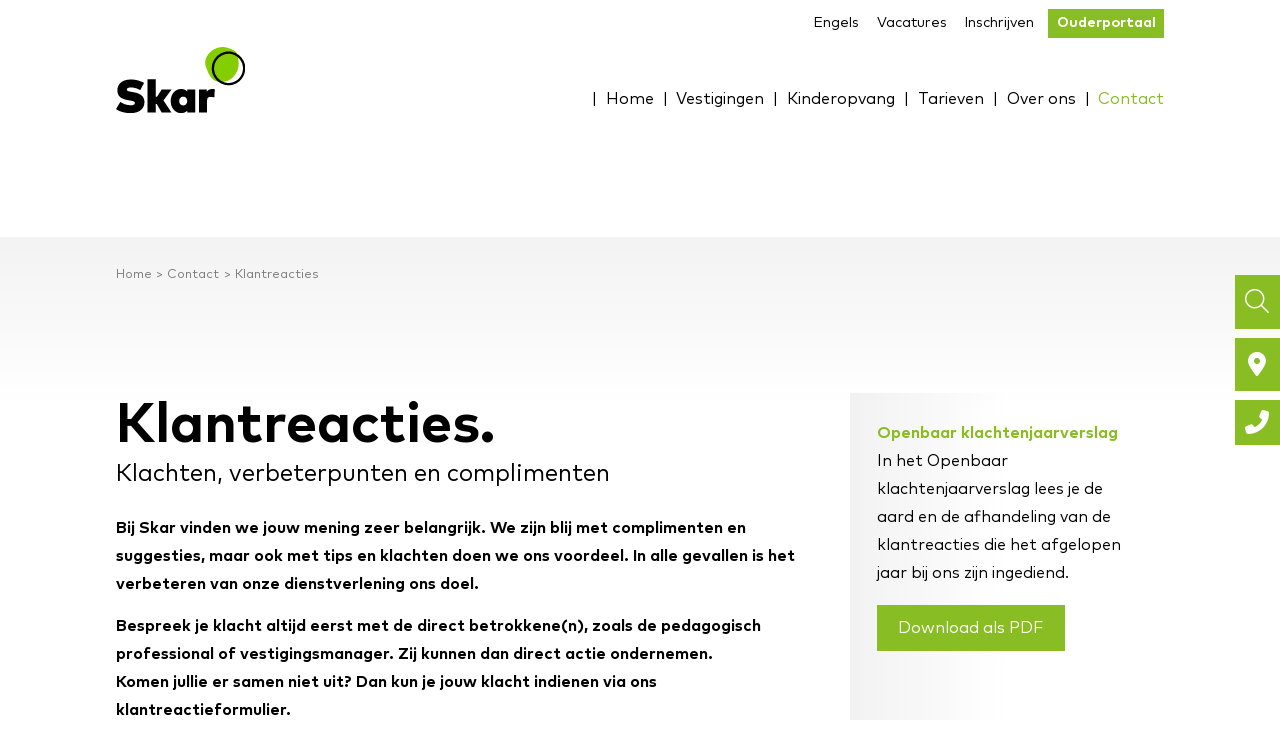

--- FILE ---
content_type: text/html; charset=utf-8
request_url: https://www.skar.nl/contact/klantreacties
body_size: 5402
content:
<!DOCTYPE html>
<html lang="nl">
	<head>
	<meta name="viewport" content="width=device-width, initial-scale=1"/>
    <meta http-equiv="X-UA-Compatible" content="IE=edge" />
<meta http-equiv="content-type" content="text/html; charset=utf-8" />
<meta name="robots" content="index,follow" />
<meta name="generator" content="Wenetic CMS" />
<title>Skar | Klantreacties</title>
<meta property="og:title" content="Skar | Klantreacties" />
<link rel="canonical" href="https://www.skar.nl/contact/klantreacties" />
<meta name="description" content="Bij Skar vinden we jouw mening zeer belangrijk. We zijn blij met complimenten en suggesties, maar ook met tips en klachten doen we ons voordeel. In alle gevallen is het verbeteren van onze dienstverlening ons doel." />
<meta property="og:description" content="Bij Skar vinden we jouw mening zeer belangrijk. We zijn blij met complimenten en suggesties, maar ook met tips en klachten doen we ons voordeel. In alle gevallen is het verbeteren van onze dienstverlening ons doel." />
<meta name="google-site-verification" content="hn1UoXFkMMoQLVlgXAuMBkkgn41anI30j3qpF-tdA-k" />

    <link rel="shortcut icon" type="image/ico" href="/_theme/kwink/images/favicon-skar.ico" />
    <link rel="apple-touch-icon" sizes="76x76" href="/_theme/kwink/images/favicons-skar/apple-touch-icon.png">
<link rel="icon" type="image/png" sizes="32x32" href="/_theme/kwink/images/favicons-skar/favicon-32x32.png">
<link rel="icon" type="image/png" sizes="16x16" href="/_theme/kwink/images/favicons-skar/favicon-16x16.png">
<link rel="manifest" href="/_theme/kwink/images/favicons-skar/site.webmanifest">
<link rel="mask-icon" href="/_theme/kwink/images/favicons-skar/safari-pinned-tab.svg" color="#e30059">
<meta name="msapplication-TileColor" content="#ffffff">
<meta name="theme-color" content="#ffffff">        <link rel="stylesheet" type="text/css" href="/_cache/_public/core_94ba3289204db8963ecadf15a25be23c.css" nonce=""/>
<link rel="stylesheet" type="text/css" href="/_cache/_public/default_a01ba767979f3d9259dd86692ac1cb58.css" nonce=""/>
<link rel="stylesheet" type="text/css" media="screen" href="/_cache/_public/default_705a55ed611b595976bc936d9ed04f92.css" nonce=""/>
<link rel="stylesheet" type="text/css" media="print" href="/_cache/_public/default_40cac5173d7f006c80dfa2813aed8a20.css" nonce=""/>
	<script type="text/javascript" src="/_cache/_public/core_02d31f39967c681bfb10ea118b324340.js"></script>
<script type="text/javascript" src="/_cache/_public/default_e95f121ff5175e8685da764118872d58.js"></script>
<script type="text/javascript" nonce="">const dataLayer = window.dataLayer || [];</script>
<script type="text/javascript" nonce="">(function($) { $(document).ready(function(){ const bAllowDataLayers = true; }); })(jQuery);</script>
	<meta name="facebook-domain-verification" content="462bk8d3q13jazet9iusnpwkrutpco" />
<!-- Google Tag Manager -->
<script>(function(w,d,s,l,i){w[l]=w[l]||[];w[l].push({'gtm.start':
new Date().getTime(),event:'gtm.js'});var f=d.getElementsByTagName(s)[0],
j=d.createElement(s),dl=l!='dataLayer'?'&l='+l:'';j.async=true;j.src=
'https://www.googletagmanager.com/gtm.js?id='+i+dl;f.parentNode.insertBefore(j,f);
})(window,document,'script','dataLayer','GTM-P9FQTB');</script>
<!-- End Google Tag Manager --></head>
	<body class="skar" >
		
        <header>
            <section class="grid">
                <div class="row header-top">
                    <div class="nav-wrap">
                        <nav id="top-nav">
                            <div class="languages">
                                                                                                        <a class="flag active" href="/" target="">
                                        <span class="lang-long">Dutch</span><span class="lang-short">NL</span>                                    </a>
                                                                                                        <a class="flag" href="https://www.skar.nl/en" target="">
                                        <span class="lang-long">Engels</span><span class="lang-short">EN</span>                                    </a>
                                                            </div>
                            <ul id="top-menu">
			<li class="link">
			<a href="https://werkenbijwijzijnjong.nl/vacatures/skar">Vacatures</a>
					</li>
			<li class="link">
			<a href="/contact/inschrijven">Inschrijven</a>
					</li>
		</ul>                            <div class="portal-link"><a href="https://skar.ouderportaal.nl" target="_blank">Ouderportaal</a></div>                            <div class="navicon-container"><div class="navicon-button"><div class="navicon"></div></div></div>
                            <nav id="mobile">
                                <div class="nav-wrap">
                                    <ul id="mob-menu">
			<li class="link">
			<a href="/">Home</a>
					</li>
			<li class="link">
			<a href="/vestigingen">Vestigingen</a>
					</li>
			<li class="link">
			<a href="/kinderopvang">Kinderopvang</a>
			<ul>
			<li class="link">
			<a href="/kinderopvang/dagopvang">Dagopvang</a>
					</li>
			<li class="link">
			<a href="/kinderopvang/peuterwerk">Peuterwerk</a>
					</li>
			<li class="link">
			<a href="/kinderopvang/bso">Buitenschoolse opvang</a>
					</li>
			<li class="link">
			<a href="/kinderopvang/extra-opvang">Extra opvang</a>
					</li>
		</ul>		</li>
			<li class="link">
			<a href="/tarieven">Tarieven</a>
			<ul>
			<li class="link">
			<a href="/tarieven/dagopvang">Dagopvang</a>
					</li>
			<li class="link">
			<a href="/tarieven/peuterwerk">Peuterwerk</a>
					</li>
			<li class="link">
			<a href="/tarieven/buitenschoolse-opvang">Buitenschoolse opvang</a>
					</li>
			<li class="link">
			<a href="/tarieven/rekentool">Rekentool</a>
					</li>
			<li class="link">
			<a href="/tarieven/onze-voorwaarden">Onze voorwaarden</a>
					</li>
		</ul>		</li>
			<li class="link">
			<a href="/over-ons">Over ons</a>
			<ul>
			<li class="link">
			<a href="/over-ons/de-ontwikkeling-van-jouw-kind">De ontwikkeling van jouw kind</a>
					</li>
			<li class="link">
			<a href="/over-ons/wennen">Wennen</a>
					</li>
			<li class="link">
			<a href="/activiteiten">Uitdagende activiteiten</a>
					</li>
			<li class="link">
			<a href="/over-ons/gezonde-voeding">Gezonde voeding</a>
					</li>
			<li class="link">
			<a href="/over-ons/veilig-slapen">Veilig slapen</a>
					</li>
			<li class="link">
			<a href="/over-ons/veiligheid">Veiligheid</a>
					</li>
			<li class="link">
			<a href="/over-ons/opvoeden-doen-we-samen">Opvoeden doen we samen</a>
					</li>
			<li class="link">
			<a href="/over-ons/uk-puk">Uk & Puk</a>
					</li>
			<li class="link">
			<a href="https://werkenbijwijzijnjong.nl/vacatures/skar" target="_blank">Werken bij Skar</a>
					</li>
			<li class="link">
			<a href="http://www.skar.nl/125" target="_blank">125 jaar Skar</a>
					</li>
		</ul>		</li>
			<li class="section">
			<a href="/contact/contact">Contact</a>
			<ul>
			<li class="link">
			<a href="/contact/veelgestelde-vragen">Veelgestelde vragen</a>
					</li>
			<li class="link">
			<a href="/contact/ouderportaal">Ouderportaal</a>
					</li>
			<li class="active">
			<a href="/contact/klantreacties">Klantreacties</a>
					</li>
			<li class="link">
			<a href="/contact/rondleiding">Rondleiding</a>
					</li>
			<li class="link">
			<a href="/contact/inschrijven">Inschrijven</a>
					</li>
			<li class="link">
			<a href="/contact/contact">Contact</a>
					</li>
		</ul>		</li>
		</ul>                                    <ul id="mob-menu">
			<li class="link">
			<a href="https://werkenbijwijzijnjong.nl/vacatures/skar">Vacatures</a>
					</li>
			<li class="link">
			<a href="/contact/inschrijven">Inschrijven</a>
					</li>
		</ul>                                </div>
                                <div class="mobile-information">
                                    <div class="mobile-contact-information">
                                                                                    <div class="phoneNumber">
                                                <a href="tel: 026 - 445 71 57">026 - 445 71 57</a>
                                            </div>
                                                                                                                            <div class="email">
                                                <a href="mailto: info@skar.nl">info@skar.nl</a>
                                            </div>
                                                                            </div>
                                    <div class="logo-container">
                                        <a class="logo" href="/">
                                            <img title="theme" src="/_theme/kwink/images/frontend/skar-logo.svg" />
                                        </a>
                                    </div>
                                </div>
                                <div class="social-container">
                                                                            <a href="" target=""></a>
                                                                    </div>
                            </nav>
                        </nav>
                    </div>
                </div>
                <div class="row header-bottom">
                    <div class="logo-container">
                        <a class="logo" href="/">
                            <img title="theme" src="/_theme/kwink/images/frontend/skar-logo.svg" />
                        </a>
                    </div>
                    <div class="nav-wrap">
                        <nav id="main-nav"><ul id="main-menu">
			<li class="link">
			<a href="/">Home</a>
					</li>
			<li class="link">
			<a href="/vestigingen">Vestigingen</a>
					</li>
			<li class="link">
			<a href="/kinderopvang">Kinderopvang</a>
			<ul>
			<li class="link">
			<a href="/kinderopvang/dagopvang">Dagopvang</a>
					</li>
			<li class="link">
			<a href="/kinderopvang/peuterwerk">Peuterwerk</a>
					</li>
			<li class="link">
			<a href="/kinderopvang/bso">Buitenschoolse opvang</a>
					</li>
			<li class="link">
			<a href="/kinderopvang/extra-opvang">Extra opvang</a>
					</li>
		</ul>		</li>
			<li class="link">
			<a href="/tarieven">Tarieven</a>
			<ul>
			<li class="link">
			<a href="/tarieven/dagopvang">Dagopvang</a>
					</li>
			<li class="link">
			<a href="/tarieven/peuterwerk">Peuterwerk</a>
					</li>
			<li class="link">
			<a href="/tarieven/buitenschoolse-opvang">Buitenschoolse opvang</a>
					</li>
			<li class="link">
			<a href="/tarieven/rekentool">Rekentool</a>
					</li>
			<li class="link">
			<a href="/tarieven/onze-voorwaarden">Onze voorwaarden</a>
					</li>
		</ul>		</li>
			<li class="link">
			<a href="/over-ons">Over ons</a>
			<ul>
			<li class="link">
			<a href="/over-ons/de-ontwikkeling-van-jouw-kind">De ontwikkeling van jouw kind</a>
					</li>
			<li class="link">
			<a href="/over-ons/wennen">Wennen</a>
					</li>
			<li class="link">
			<a href="/activiteiten">Uitdagende activiteiten</a>
					</li>
			<li class="link">
			<a href="/over-ons/gezonde-voeding">Gezonde voeding</a>
					</li>
			<li class="link">
			<a href="/over-ons/veilig-slapen">Veilig slapen</a>
					</li>
			<li class="link">
			<a href="/over-ons/veiligheid">Veiligheid</a>
					</li>
			<li class="link">
			<a href="/over-ons/opvoeden-doen-we-samen">Opvoeden doen we samen</a>
					</li>
			<li class="link">
			<a href="/over-ons/uk-puk">Uk & Puk</a>
					</li>
			<li class="link">
			<a href="https://werkenbijwijzijnjong.nl/vacatures/skar" target="_blank">Werken bij Skar</a>
					</li>
			<li class="link">
			<a href="http://www.skar.nl/125" target="_blank">125 jaar Skar</a>
					</li>
		</ul>		</li>
			<li class="section">
			<a href="/contact/contact">Contact</a>
			<ul>
			<li class="link">
			<a href="/contact/veelgestelde-vragen">Veelgestelde vragen</a>
					</li>
			<li class="link">
			<a href="/contact/ouderportaal">Ouderportaal</a>
					</li>
			<li class="active">
			<a href="/contact/klantreacties">Klantreacties</a>
					</li>
			<li class="link">
			<a href="/contact/rondleiding">Rondleiding</a>
					</li>
			<li class="link">
			<a href="/contact/inschrijven">Inschrijven</a>
					</li>
			<li class="link">
			<a href="/contact/contact">Contact</a>
					</li>
		</ul>		</li>
		</ul></nav>
                    </div>
                </div>
            </section>
        </header>
        <main>
                                    <section class="grid breadcrumbs-grid">
                <div class="row">
                    <div class="breadcrumbs-container">
                        <ul id="nav-breadcrumbs">
                            <li><a href="/">Home</a></li>
                                                            <li><a href="/contact/contact">Contact</a></li>
                                                            <li><a href="/contact/klantreacties">Klantreacties</a></li>
                                                    </ul>
                    </div>
                </div>
            </section>
                                                        <section class="grid default"><div class="row"><div class="wysiwyg index width-66"
         >
	<h1>Klantreacties.</h1>
<h5>Klachten, verbeterpunten en complimenten</h5>
<p><strong>Bij Skar vinden we jouw mening zeer belangrijk. We zijn blij met complimenten en suggesties, maar ook met tips en klachten doen we ons voordeel. In alle gevallen is het verbeteren van onze dienstverlening ons doel. </strong></p>
<p><strong>Bespreek je&nbsp;klacht altijd eerst met de direct betrokkene(n), zoals de pedagogisch professional&nbsp;of vestigingsmanager. Zij kunnen dan direct actie ondernemen. </strong><br /><strong>Komen jullie er samen niet uit? Dan kun je jouw&nbsp;klacht indienen via ons klantreactieformulier.</strong><br /><br /></p>
<p style="padding-left: 150px;"><span class="donkergroen"><strong>Waarover kun je een klacht indienen?</strong></span></p>
<ul style="padding-left: 150px;">
<li>Gedrag van een medewerker of iemand die voor Korein werkt, richting jou of je kind.</li>
<li>Een werkwijze of regel binnen onze kinderopvang.</li>
<li>De overeenkomst tussen jou en Korein.</li>
<li>Gaat het om een vermoeden van kindermishandeling of grensoverschrijdend gedrag? Dan volgen we de&nbsp;<a title="https://www.rijksoverheid.nl/onderwerpen/huiselijk-geweld/meldcode" href="https://www.rijksoverheid.nl/onderwerpen/huiselijk-geweld/meldcode" target="_blank" rel="noopener noreferrer">meldcode kindermishandeling</a>.<br /><br /></li>
</ul>
<p class="tekst-inspringen"><span class="donkergroen"><strong>Klachtenprocedure.<br /></strong></span>1.&nbsp;Onvrede pakken we het liefst aan bij de bron, daar waar het ontstaat. Leidt&nbsp;een gesprek niet tot een oplossing of wil je jouw&nbsp;klacht bij de organisatie melden, dan kun je onderstaand&nbsp;klantreactieformulier invullen.</p>
<p class="tekst-inspringen">2. Je ontvangt een schriftelijke ontvangstbevestiging van ons. De afdeling Pedagogiek en Kwaliteit registreert de afhandeling van de klantreactie en legt een dossier aan. De klantreactie wordt doorgestuurd naar de behandelaar. In de meeste gevallen is dat de leidinggevende van de vestiging of een medewerker van een van de ondersteunende afdelingen. De klacht wordt dan zorgvuldig onderzocht en je wordt zoveel mogelijk op de hoogte gehouden van de voortgang van de afhandeling. De klacht wordt, rekening houdende met de aard ervan, zo spoedig mogelijk afgehandeld, maar uiterlijk zes weken na indiening.</p>
<p class="tekst-inspringen">3. De behandelaar neemt contact op en koppelt de gemaakte afspraken schriftelijk terug. In deze afspraken wordt een concrete termijn gesteld, waarbinnen we eventuele maatregelen realiseren. Hierna wordt jouw reactie officieel gesloten.</p>
<p class="tekst-inspringen">4.&nbsp;Indien nodig of gewenst zetten wij organisatie breed verbeteringen in gang. Bij wijzigingen wordt, afhankelijk van het onderwerp, de oudercommissie betrokken.</p>
<p class="tekst-inspringen">Klik op onderstaande button om een klantreactie door te geven. Dit formulier komt rechtstreeks binnen bij de afdeling Pedagogiek en Kwaliteit van onze moederorganisatie <a title="https://www.wijzijnjong.nl/" href="https://www.wijzijnjong.nl/" target="_blank" rel="noopener noreferrer">Wij zijn JONG</a>.</p>
<p class="tekst-inspringen"><a class="knop" title="https://forms.zenya.work/60kojqlr8y/14" href="https://forms.zenya.work/60kojqlr8y/14">Klantreactieformulier</a></p>
<p class="tekst-inspringen"><span class="donkergroen"><strong>Wat als je het niet eens bent met de oplossing?<br /></strong></span>Wanneer de afhandeling van jouw reactie niet leidt tot een bevredigende oplossing, kun je je wenden tot het&nbsp;<a title="https://www.klachtenloket-kinderopvang.nl/" href="https://www.klachtenloket-kinderopvang.nl/" target="_blank" rel="noopener noreferrer">Klachtenloket Kinderopvang</a>&nbsp;of de&nbsp;<a title="http://www.degeschillencommissie.nl/" href="http://www.degeschillencommissie.nl/" target="_blank" rel="noopener noreferrer">Geschillencommissie</a>. Je kunt je ook rechtstreeks wenden tot de Geschillencommissie wanneer je door omstandigheden geen reactie bij de direct betrokkene(n) kunt indienen.</p>
<p class="tekst-inspringen">Aanmelding bij de Geschillencommissie is laagdrempelig; je hebt geen advocaat nodig. De uitspraak is bindend.</p>
<p class="tekst-inspringen"><br /><span class="donkergroen"><strong>Externe vertrouwenspersoon.<br /></strong></span>Als je als ouder/verzorger en/of je kind te maken krijgt met ongewenst/grensoverschrijdend gedrag in de kinderopvang, kun je terecht bij een externe, onafhankelijke vertrouwenspersoon.</p>
<p class="tekst-inspringen">Een vertrouwenspersoon biedt een luisterend oor, geeft advies over de situatie en staat je als ouder bij in het proces.</p>
<p class="tekst-inspringen">Via onderstaande link vind je de brochure, met hierin opgenomen de contactgegevens en het meldingsproces van de VertrouwensUnie.</p>
<p class="tekst-inspringen"><a class="knop" title="Informatiebrochure-VertrouwensUnie.pdf" href="/_asset/_public/Informatiebrochure-VertrouwensUnie.pdf" target="_blank" rel="noopener noreferrer">Brochure</a></p></div>
<div class="wysiwyg index width-33 gradientBg"
         >
	<p><span class="donkergroen"><strong>Openbaar klachtenjaarverslag</strong></span><br />In het Openbaar klachtenjaarverslag&nbsp;lees je de aard en de afhandeling van de klantreacties die het afgelopen jaar bij ons zijn ingediend.</p>
<p><a class="knop" title="Klachtenjaarverslag-Skar-2024.pdf" href="/_asset/_public/Klachtenjaarverslag-Skar-2024.pdf" target="_blank" rel="noopener noreferrer">Download als PDF</a></p></div></div></section>
                                </main>

        <aside>
                        <div class="aside-container search-container">
                <div class="search-container-icon"></div>
                <div class="aside-container-content">
                    <div class="search searchForm"
         >
	<div class="form" id="form-element-6-697a9c6f41a2e-holder">
		<form
		id="form-element-6-697a9c6f41a2e"				method="get"
		action="https://www.skar.nl/search"
		        	>
					<div  id="form-element-8-697a9c6f41a5c-holder" class="input hidden">
	<input
		id="form-element-8-697a9c6f41a5c"
		class="s-hidden-field"		type="hidden"
		name="s"
		value="23"
					/>
    </div>
					<div  id="form-element-7-697a9c6f41a49-holder"
     class="input text">
        <input
        id="form-element-7-697a9c6f41a49"
        class="autoComp-search-query"                                                                placeholder="Typ je vraag"        type="text"
        name="q"
        value=""
                    />
            </div>
					<div  id="form-element-9-697a9c6f41a6a-holder" class="input submit">
	<input
		id="form-element-9-697a9c6f41a6a"
		class="btn"
										type="submit"
		name="search"
		value="Vind jouw antwoord &gt;"
			 />
    </div>			</form>
</div></div>                </div>
            </div>
                                        <div class="aside-container gmaps-container">
                    <div class="gmaps-container-icon"></div>
                    <div class="aside-container-content">
                        <div class="gmaps searchForm"
         >
	<div class="form" id="form-element-1-697a9c6f41030-holder">
		<form
		id="form-element-1-697a9c6f41030"				method="post"
		action="/vestigingen"
		        	>
					<div  id="form-element-2-697a9c6f41322-holder" class="input hidden">
	<input
		id="form-element-2-697a9c6f41322"
				type="hidden"
		name="_csrf_token"
		value="WE8Tlf4w_ale_95LDRdTaFRmW7z_ZN1MvwPCKlI3g1g"
					/>
    </div>
					<div  id="form-element-3-697a9c6f41368-holder"
     class="input text">
    	<label
						for="form-element-3-697a9c6f41368"			>
		Vind jouw locatie.	</label>
    <input
        id="form-element-3-697a9c6f41368"
                                                                                type="text"
        name="location"
        value=""
                    />
            </div>
					<div  id="form-element-5-697a9c6f413e0-holder" class="input submit">
	<input
		id="form-element-5-697a9c6f413e0"
		class="btn"
										type="submit"
		name="submit"
		value="Vind jouw locatie &gt;"
			 />
    </div>			</form>
</div></div>                    </div>
                </div>
                                        <div class="aside-container phone-container">
                    <div class="phone-container-icon"></div>
                    <div class="aside-container-content">
                        <div class="phoneNumber">
                            <a href="tel: 026 - 445 71 57">026 - 445 71 57</a><span> voor persoonlijk advies</span>
                        </div>
                    </div>
                </div>
                    </aside>

        <footer>
                        <section class="grid footer-top">
                <div class="row">
                    <div class="wysiwyg index width-33"
         >
	<div class="moduleTitle">Handige links.</div>
	<p><a class="link-pijl" title="Ouderportaal" href="/contact/ouderportaal">Ouderportaal</a><br /><a class="link-pijl" title="Locaties" href="/vestigingen">Vestigingen</a><br /><a class="link-pijl" title="Rekentool" href="/tarieven/rekentool">Rekentool</a><br /><a class="link-pijl" title="Inschrijven" href="/contact/inschrijven">Inschrijven</a></p></div>
<div class="wysiwyg index width-33"
         >
	<div class="moduleTitle">Pedagogisch beleid.</div>
	<p><a class="link-pijl" title="Visie op kindontwikkeling" href="/over-ons/de-ontwikkeling-van-jouw-kind">Visie op kindontwikkeling</a><br /><a class="link-pijl" title="Kwaliteit en duurzaamheid" href="/over-ons/kwaliteit-en-duurzaamheid">Kwaliteit en duurzaamheid</a><br /><a class="link-pijl" title="Medezeggenschap van ouders" href="/over-ons/opvoeden-doen-we-samen/medezeggenschap-van-ouders">Medezeggenschap van ouders</a></p></div>
<div class="wysiwyg index width-33"
         >
	<div class="moduleTitle">Over Skar.</div>
	<p><a class="link-pijl" title="Over ons" href="/over-ons">Over Skar</a><br /><a class="link-pijl" title="https://www.skar.nl/contact/veelgestelde-vragen" href="https://www.skar.nl/contact/veelgestelde-vragen">Veelgestelde vragen</a><br /><a class="link-pijl" title="Contact" href="/contact/contact">Contact</a><br /><a class="link-pijl" title="Werken bij Skar" href="https://werkenbijwijzijnjong.nl/vacatures/skar">Werken bij Skar</a></p></div>                </div>
            </section>
                        <section class="grid footer-bottom">
                <div class="row">
                    <div class="nav-wrap">
                        <nav id="footer-nav"><ul id="footer-menu">
			<li class="link">
			<a href="/tarieven/onze-voorwaarden">Voorwaarden</a>
					</li>
			<li class="link">
			<a href="/kinderopvang">Kinderopvang</a>
					</li>
			<li class="link">
			<a href="/disclaimer">Disclaimer</a>
					</li>
			<li class="link">
			<a href="/privacy-en-cookiebeleid">Privacy- en cookiebeleid</a>
					</li>
			<li class="link">
			<a href="/sitemap">Sitemap</a>
					</li>
		</ul></nav>
                    </div>
                    <div class="social-container">
                                                    <a href="https://www.facebook.com/kinderopvangskar/" target="_blank"></a>
                                            </div>
                </div>
            </section>
        </footer>

	<!-- Google Tag Manager (noscript) -->
<noscript><iframe src="https://www.googletagmanager.com/ns.html?id=GTM-P9FQTB"
height="0" width="0" style="display:none;visibility:hidden"></iframe></noscript>
<!-- End Google Tag Manager (noscript) --></body>
</html>

--- FILE ---
content_type: text/css
request_url: https://www.skar.nl/_cache/_public/core_94ba3289204db8963ecadf15a25be23c.css
body_size: 24701
content:
html,body,div,span,applet,object,iframe,h1,h2,h3,h4,h5,h6,p,blockquote,pre,a,abbr,acronym,address,big,cite,code,del,dfn,em,img,ins,kbd,q,s,samp,small,strike,strong,sub,sup,tt,var,b,u,i,center,dl,dt,dd,ol,ul,li,fieldset,form,label,legend,table,caption,tbody,tfoot,thead,tr,th,td,article,aside,canvas,details,embed,figure,figcaption,footer,header,hgroup,menu,nav,output,ruby,section,summary,time,mark,audio,video{margin: 0;padding: 0;border: 0;font-size: 100%;font: inherit;vertical-align: baseline;}article,aside,details,figcaption,figure,footer,header,hgroup,menu,nav,section{display: block;}body{line-height: 1;}ol,ul{list-style: none;}blockquote,q{quotes: none;}blockquote:before,blockquote:after,q:before,q:after{content: '';content: none;}table{border-collapse: collapse;border-spacing: 0;}@font-face{font-family: 'brandico';src: url('/_external/iconfonts/css/../fonts/brandico.eot?v=20140702');src: url('/_external/iconfonts/css/../fonts/brandico.eot?#iefix&v=20140702') format('embedded-opentype'),url('/_external/iconfonts/css/../fonts/brandico.woff?v=20140702') format('woff'),url('/_external/iconfonts/css/../fonts/brandico.ttf?v=20140702') format('truetype'),url('/_external/iconfonts/css/../fonts/brandico.svg?v=20140702#brandico-regular') format('svg');font-weight: normal;font-style: normal;}@font-face{font-family: 'entypo';src: url('/_external/iconfonts/css/../fonts/entypo.eot?v=2.0');src: url('/_external/iconfonts/css/../fonts/entypo.eot?#iefix&v=2.0') format('embedded-opentype'),url('/_external/iconfonts/css/../fonts/entypo.woff?v=2.0') format('woff'),url('/_external/iconfonts/css/../fonts/entypo.ttf?v=2.0') format('truetype'),url('/_external/iconfonts/css/../fonts/entypo.svg?v=2.0#entypo-regular') format('svg');font-weight: normal;font-style: normal;}@font-face{font-family: 'entypo-social';src: url('/_external/iconfonts/css/../fonts/entypo-social.eot?v=2.0');src: url('/_external/iconfonts/css/../fonts/entypo-social.eot?#iefix&v=2.0') format('embedded-opentype'),url('/_external/iconfonts/css/../fonts/entypo-social.woff?v=2.0') format('woff'),url('/_external/iconfonts/css/../fonts/entypo-social.ttf?v=2.0') format('truetype'),url('/_external/iconfonts/css/../fonts/entypo-social.svg?v=2.0#entypo-social-regular') format('svg');font-weight: normal;font-style: normal;}@font-face{font-family: 'FontAwesome';src: url('/_external/iconfonts/css/../fonts/fontawesome-webfont.eot?v=4.5.0');src: url('/_external/iconfonts/css/../fonts/fontawesome-webfont.eot?#iefix&v=4.5.0') format('embedded-opentype'),url('/_external/iconfonts/css/../fonts/fontawesome-webfont.woff2?v=4.5.0') format('woff2'),url('/_external/iconfonts/css/../fonts/fontawesome-webfont.woff?v=4.5.0') format('woff'),url('/_external/iconfonts/css/../fonts/fontawesome-webfont.ttf?v=4.5.0') format('truetype'),url('/_external/iconfonts/css/../fonts/fontawesome-webfont.svg?v=4.5.0#fontawesomeregular') format('svg');font-weight: normal;font-style: normal;}@font-face{font-family: 'fontelico';src: url('/_external/iconfonts/css/../fonts/fontelico.eot?v=20140702');src: url('/_external/iconfonts/css/../fonts/fontelico.eot?#iefix&v=20140702') format('embedded-opentype'),url('/_external/iconfonts/css/../fonts/fontelico.woff?v=20140702') format('woff'),url('/_external/iconfonts/css/../fonts/fontelico.ttf?v=20140702') format('truetype'),url('/_external/iconfonts/css/../fonts/fontelico.svg?v=20140702#fontelico-regular') format('svg');font-weight: normal;font-style: normal;}@font-face{font-family: 'maki';src: url('/_external/iconfonts/css/../fonts/maki.eot?v=20140702');src: url('/_external/iconfonts/css/../fonts/maki.eot?#iefix&v=20140702') format('embedded-opentype'),url('/_external/iconfonts/css/../fonts/maki.woff?v=20140702') format('woff'),url('/_external/iconfonts/css/../fonts/maki.ttf?v=20140702') format('truetype'),url('/_external/iconfonts/css/../fonts/maki.svg?v=20140702#maki-regular') format('svg');font-weight: normal;font-style: normal;}@font-face{font-family: 'open-iconic';src: url('/_external/iconfonts/css/../fonts/open-iconic.eot?v=1.1.0');src: url('/_external/iconfonts/css/../fonts/open-iconic.eot?#iefix&v=1.1.0') format('embedded-opentype'),url('/_external/iconfonts/css/../fonts/open-iconic.woff?v=1.1.0') format('woff'),url('/_external/iconfonts/css/../fonts/open-iconic.ttf?v=1.1.0') format('truetype'),url('/_external/iconfonts/css/../fonts/open-iconic.svg?v=1.1.0#open-iconic-regular') format('svg');font-weight: normal;font-style: normal;}@font-face{font-family: 'openwebicons';src: url('/_external/iconfonts/css/../fonts/openwebicons.eot?v=1.2.1');src: url('/_external/iconfonts/css/../fonts/openwebicons.eot?#iefix&v=1.2.1') format('embedded-opentype'),url('/_external/iconfonts/css/../fonts/openwebicons.woff?v=1.2.1') format('woff'),url('/_external/iconfonts/css/../fonts/openwebicons.ttf?v=1.2.1') format('truetype'),url('/_external/iconfonts/css/../fonts/openwebicons.svg?v=1.2.1#openweb_iconsregular') format('svg');font-weight: normal;font-style: normal;}@font-face{font-family: 'typicons';src: url('/_external/iconfonts/css/../fonts/typicons.eot?v=2.0.4');src: url('/_external/iconfonts/css/../fonts/typicons.eot?#iefix&v=2.0.4') format('embedded-opentype'),url('/_external/iconfonts/css/../fonts/typicons.woff?v=2.0.4') format('woff'),url('/_external/iconfonts/css/../fonts/typicons.ttf?v=2.0.4') format('truetype'),url('/_external/iconfonts/css/../fonts/typicons.svg?v=2.0.4#typicons') format('svg');font-weight: normal;font-style: normal;}@font-face{font-family: 'weathericons';src: url('/_external/iconfonts/css/../fonts/weathericons-regular-webfont.eot?v=1.2');src: url('/_external/iconfonts/css/../fonts/weathericons-regular-webfont.eot?#iefix&v=1.2') format('embedded-opentype'),url('/_external/iconfonts/css/../fonts/weathericons-regular-webfont.woff?v=1.2') format('woff'),url('/_external/iconfonts/css/../fonts/weathericons-regular-webfont.ttf?v=1.2') format('truetype'),url('/_external/iconfonts/css/../fonts/weathericons-regular-webfont.svg?v=1.2#weathericons-regular-webfontRg') format('svg');font-weight: normal;font-style: normal;}@font-face{font-family: 'zocial';src: url('/_external/iconfonts/css/../fonts/zocial-regular-webfont.eot?v=20140702');src: url('/_external/iconfonts/css/../fonts/zocial-regular-webfont.eot?#iefix&v=20140702') format('embedded-opentype'),url('/_external/iconfonts/css/../fonts/zocial-regular-webfont.woff?v=20140702') format('woff'),url('/_external/iconfonts/css/../fonts/zocial-regular-webfont.ttf?v=20140702') format('truetype'),url('/_external/iconfonts/css/../fonts/zocial-regular-webfont.svg?v=20140702#zocial-regular') format('svg');font-weight: normal;font-style: normal;}@font-face{font-family: 'FontAwesome5-brands';font-style: normal;font-weight: normal;src: url('/_external/iconfonts/css/../fonts/fa-brands-400.eot');src: url('/_external/iconfonts/css/../fonts/fa-brands-400.eot?#iefix') format("embedded-opentype"),url('/_external/iconfonts/css/../fonts/fa-brands-400.woff2') format("woff2"),url('/_external/iconfonts/css/../fonts/fa-brands-400.woff') format("woff"),url('/_external/iconfonts/css/../fonts/fa-brands-400.ttf') format("truetype"),url('/_external/iconfonts/css/../fonts/fa-brands-400.svg#fontawesome') format("svg");}@font-face{font-family: 'FontAwesome5';font-style: normal;font-weight: 300;src: url('/_external/iconfonts/css/../fonts/fa-light-300.eot');src: url('/_external/iconfonts/css/../fonts/fa-light-300.eot?#iefix') format("embedded-opentype"),url('/_external/iconfonts/css/../fonts/fa-light-300.woff2') format("woff2"),url('/_external/iconfonts/css/../fonts/fa-light-300.woff') format("woff"),url('/_external/iconfonts/css/../fonts/fa-light-300.ttf') format("truetype"),url('/_external/iconfonts/css/../fonts/fa-light-300.svg#fontawesome') format("svg");}@font-face{font-family: 'FontAwesome5';font-style: normal;font-weight: 400;src: url('/_external/iconfonts/css/../fonts/fa-regular-400.eot');src: url('/_external/iconfonts/css/../fonts/fa-regular-400.eot?#iefix') format("embedded-opentype"),url('/_external/iconfonts/css/../fonts/fa-regular-400.woff2') format("woff2"),url('/_external/iconfonts/css/../fonts/fa-regular-400.woff') format("woff"),url('/_external/iconfonts/css/../fonts/fa-regular-400.ttf') format("truetype"),url('/_external/iconfonts/css/../fonts/fa-regular-400.svg#fontawesome') format("svg");}@font-face{font-family: 'FontAwesome5';font-style: normal;font-weight: 900;src: url('/_external/iconfonts/css/../fonts/fa-solid-900.eot');src: url('/_external/iconfonts/css/../fonts/fa-solid-900.eot?#iefix') format("embedded-opentype"),url('/_external/iconfonts/css/../fonts/fa-solid-900.woff2') format("woff2"),url('/_external/iconfonts/css/../fonts/fa-solid-900.woff') format("woff"),url('/_external/iconfonts/css/../fonts/fa-solid-900.ttf') format("truetype"),url('/_external/iconfonts/css/../fonts/fa-solid-900.svg#fontawesome') format("svg");}.w-icon-fa-brands{font-family: "FontAwesome5-brands";}.w-icon-fa-light{font-family: "FontAwesome5";font-weight: 300;}.w-icon-fa-regular{font-family: "FontAwesome5";font-weight: 400;}.w-icon-fa-solid{font-family: "FontAwesome5";font-weight: 900;}@font-face{font-family: 'FontAwesome6-duotone';font-style: normal;font-weight: 900;src: url('/_external/iconfonts/css/../fonts/fa-duotone-900.woff2?v=20230811') format('woff'),url('/_external/iconfonts/css/../fonts/fa-duotone-900.ttf?v=20230811') format('truetype'),url('/_external/iconfonts/css/../fonts/duotone.svg?v=20230811') format('svg');}@font-face{font-family: 'FontAwesome6-sharp-light';font-style: normal;font-weight: 300;src: url('/_external/iconfonts/css/../fonts/fa-sharp-light-300.woff2?v=20230811') format('woff'),url('/_external/iconfonts/css/../fonts/fa-sharp-light-300.ttf?v=20230811') format('truetype'),url('/_external/iconfonts/css/../fonts/sharp-light.svg?v=20230811') format('svg');}@font-face{font-family: 'FontAwesome6-sharp-regular';font-style: normal;font-weight: 400;src: url('/_external/iconfonts/css/../fonts/fa-sharp-regular-400.woff2?v=20230811') format('woff'),url('/_external/iconfonts/css/../fonts/fa-sharp-regular-400.ttf?v=20230811') format('truetype'),url('/_external/iconfonts/css/../fonts/sharp-regular.svg?v=20230811') format('svg');}@font-face{font-family: 'FontAwesome6-sharp-solid';font-style: normal;font-weight: 900;src: url('/_external/iconfonts/css/../fonts/fa-sharp-solid-900.woff2?v=20230811') format('woff'),url('/_external/iconfonts/css/../fonts/fa-sharp-solid-900.ttf?v=20230811') format('truetype'),url('/_external/iconfonts/css/../fonts/sharp-solid.svg?v=20230811') format('svg');}@font-face{font-family: 'FontAwesome6-thin';font-style: normal;font-weight: 100;src: url('/_external/iconfonts/css/../fonts/fa-thin-100.woff2?v=20230811') format('woff'),url('/_external/iconfonts/css/../fonts/fa-thin-100.ttf?v=20230811') format('truetype'),url('/_external/iconfonts/css/../fonts/thin.svg?v=20230811') format('svg');}.w-icon-fa-thin{font-family: "FontAwesome6-thin";}.w-icon-fa-sharp-solid{font-family: "FontAwesome6-sharp-solid";}.w-icon-fa-sharp-regular{font-family: "FontAwesome6-sharp-regular";}.w-icon-fa-sharp-light{font-family: "FontAwesome6-sharp-light";}.w-icon-fa-duotone{font-family: "FontAwesome6-duotone";}body#tinymce{padding: 4px;}strong,b{font-weight: bold;}em,i{font-style: italic;}span.currency:after{content:" ";}img[style*="float: left"],img[style*="float:left"]{margin-right: 2em;}img[style*="float: right"],img[style*="float:right"]{margin-left: 2em;}sup,sub{font-size: 75%;position: relative;line-height: 1;}sup{top: -0.5em;}sub{bottom: -0.25em}pre{background-color: #eee;padding: 10px;margin-bottom: 1em;font-family: Monaco,Menlo,Consolas,"Courier New",monospace;}code{background-color: #eee;font-family: Monaco,Menlo,Consolas,"Courier New",monospace;}.ui-helper-hidden{display: none;}.ui-helper-hidden-accessible{position: absolute !important;clip: rect(1px 1px 1px 1px);clip: rect(1px,1px,1px,1px);}.ui-helper-reset{margin: 0;padding: 0;border: 0;outline: 0;line-height: 1.3;text-decoration: none;font-size: 100%;list-style: none;}.ui-helper-clearfix:before,.ui-helper-clearfix:after{content: "";display: table;}.ui-helper-clearfix:after{clear: both;}.ui-helper-clearfix{zoom: 1;}.ui-helper-zfix{width: 100%;height: 100%;top: 0;left: 0;position: absolute;opacity: 0;filter:Alpha(Opacity=0);}.ui-state-disabled{cursor: default !important;}.ui-icon{display: block;text-indent: -99999px;overflow: hidden;background-repeat: no-repeat;}.ui-widget-overlay{position: absolute;top: 0;left: 0;width: 100%;height: 100%;}.ui-resizable{position: relative;}.ui-resizable-handle{position: absolute;font-size: 0.1px;display: block;}.ui-resizable-disabled .ui-resizable-handle,.ui-resizable-autohide .ui-resizable-handle{display: none;}.ui-resizable-n{cursor: n-resize;height: 7px;width: 100%;top: -5px;left: 0;}.ui-resizable-s{cursor: s-resize;height: 7px;width: 100%;bottom: -5px;left: 0;}.ui-resizable-e{cursor: e-resize;width: 7px;right: -5px;top: 0;height: 100%;}.ui-resizable-w{cursor: w-resize;width: 7px;left: -5px;top: 0;height: 100%;}.ui-resizable-se{cursor: se-resize;width: 12px;height: 12px;right: 1px;bottom: 1px;}.ui-resizable-sw{cursor: sw-resize;width: 9px;height: 9px;left: -5px;bottom: -5px;}.ui-resizable-nw{cursor: nw-resize;width: 9px;height: 9px;left: -5px;top: -5px;}.ui-resizable-ne{cursor: ne-resize;width: 9px;height: 9px;right: -5px;top: -5px;}.ui-selectable-helper{position: absolute;z-index: 100;border:1px dotted black;}.ui-accordion .ui-accordion-header{display: block;cursor: pointer;position: relative;margin-top: 2px;padding: .5em .5em .5em .7em;zoom: 1;}.ui-accordion .ui-accordion-icons{padding-left: 2.2em;}.ui-accordion .ui-accordion-noicons{padding-left: .7em;}.ui-accordion .ui-accordion-icons .ui-accordion-icons{padding-left: 2.2em;}.ui-accordion .ui-accordion-header .ui-accordion-header-icon{position: absolute;left: .5em;top: 50%;margin-top: -8px;}.ui-accordion .ui-accordion-content{padding: 1em 2.2em;border-top: 0;overflow: auto;zoom: 1;}.ui-autocomplete{position: absolute;top: 0;cursor: default;}* html .ui-autocomplete{width:1px;}.ui-button{display: inline-block;position: relative;padding: 0;margin-right: .1em;cursor: pointer;text-align: center;zoom: 1;overflow: visible;}.ui-button,.ui-button:link,.ui-button:visited,.ui-button:hover,.ui-button:active{text-decoration: none;}.ui-button-icon-only{width: 2.2em;}button.ui-button-icon-only{width: 2.4em;}.ui-button-icons-only{width: 3.4em;}button.ui-button-icons-only{width: 3.7em;}.ui-button .ui-button-text{display: block;line-height: 1.4;}.ui-button-text-only .ui-button-text{padding: .4em 1em;}.ui-button-icon-only .ui-button-text,.ui-button-icons-only .ui-button-text{padding: .4em;text-indent: -9999999px;}.ui-button-text-icon-primary .ui-button-text,.ui-button-text-icons .ui-button-text{padding: .4em 1em .4em 2.1em;}.ui-button-text-icon-secondary .ui-button-text,.ui-button-text-icons .ui-button-text{padding: .4em 2.1em .4em 1em;}.ui-button-text-icons .ui-button-text{padding-left: 2.1em;padding-right: 2.1em;}input.ui-button{padding: .4em 1em;}.ui-button-icon-only .ui-icon,.ui-button-text-icon-primary .ui-icon,.ui-button-text-icon-secondary .ui-icon,.ui-button-text-icons .ui-icon,.ui-button-icons-only .ui-icon{position: absolute;top: 50%;margin-top: -8px;}.ui-button-icon-only .ui-icon{left: 50%;margin-left: -8px;}.ui-button-text-icon-primary .ui-button-icon-primary,.ui-button-text-icons .ui-button-icon-primary,.ui-button-icons-only .ui-button-icon-primary{left: .5em;}.ui-button-text-icon-secondary .ui-button-icon-secondary,.ui-button-text-icons .ui-button-icon-secondary,.ui-button-icons-only .ui-button-icon-secondary{right: .5em;}.ui-button-text-icons .ui-button-icon-secondary,.ui-button-icons-only .ui-button-icon-secondary{right: .5em;}.ui-buttonset{margin-right: 7px;}.ui-buttonset .ui-button{margin-left: 0;margin-right: -.3em;}button.ui-button::-moz-focus-inner{border: 0;padding: 0;}.ui-datepicker{width: 17em;padding: .2em .2em 0;display: none;}.ui-datepicker .ui-datepicker-header{position:relative;padding:.2em 0;}.ui-datepicker .ui-datepicker-prev,.ui-datepicker .ui-datepicker-next{position:absolute;top: 2px;width: 1.8em;height: 1.8em;}.ui-datepicker .ui-datepicker-prev-hover,.ui-datepicker .ui-datepicker-next-hover{top: 1px;}.ui-datepicker .ui-datepicker-prev{left:2px;}.ui-datepicker .ui-datepicker-next{right:2px;}.ui-datepicker .ui-datepicker-prev-hover{left:1px;}.ui-datepicker .ui-datepicker-next-hover{right:1px;}.ui-datepicker .ui-datepicker-prev span,.ui-datepicker .ui-datepicker-next span{display: block;position: absolute;left: 50%;margin-left: -8px;top: 50%;margin-top: -8px;}.ui-datepicker .ui-datepicker-title{margin: 0 2.3em;line-height: 1.8em;text-align: center;}.ui-datepicker .ui-datepicker-title select{font-size:1em;margin:1px 0;}.ui-datepicker select.ui-datepicker-month-year {width: 100%;}.ui-datepicker select.ui-datepicker-month,.ui-datepicker select.ui-datepicker-year{width: 49%;}.ui-datepicker table {width: 100%;font-size: .9em;border-collapse: collapse;margin:0 0 .4em;}.ui-datepicker th{padding: .7em .3em;text-align: center;font-weight: bold;border: 0;}.ui-datepicker td{border: 0;padding: 1px;}.ui-datepicker td span,.ui-datepicker td a{display: block;padding: .2em;text-align: right;text-decoration: none;}.ui-datepicker .ui-datepicker-buttonpane{background-image: none;margin: .7em 0 0 0;padding:0 .2em;border-left: 0;border-right: 0;border-bottom: 0;}.ui-datepicker .ui-datepicker-buttonpane button{float: right;margin: .5em .2em .4em;cursor: pointer;padding: .2em .6em .3em .6em;width:auto;overflow:visible;}.ui-datepicker .ui-datepicker-buttonpane button.ui-datepicker-current{float:left;}.ui-datepicker.ui-datepicker-multi{width:auto;}.ui-datepicker-multi .ui-datepicker-group{float:left;}.ui-datepicker-multi .ui-datepicker-group table{width:95%;margin:0 auto .4em;}.ui-datepicker-multi-2 .ui-datepicker-group{width:50%;}.ui-datepicker-multi-3 .ui-datepicker-group{width:33.3%;}.ui-datepicker-multi-4 .ui-datepicker-group{width:25%;}.ui-datepicker-multi .ui-datepicker-group-last .ui-datepicker-header{border-left-width:0;}.ui-datepicker-multi .ui-datepicker-group-middle .ui-datepicker-header{border-left-width:0;}.ui-datepicker-multi .ui-datepicker-buttonpane{clear:left;}.ui-datepicker-row-break{clear:both;width:100%;font-size:0em;}.ui-datepicker-rtl{direction: rtl;}.ui-datepicker-rtl .ui-datepicker-prev{right: 2px;left: auto;}.ui-datepicker-rtl .ui-datepicker-next{left: 2px;right: auto;}.ui-datepicker-rtl .ui-datepicker-prev:hover{right: 1px;left: auto;}.ui-datepicker-rtl .ui-datepicker-next:hover{left: 1px;right: auto;}.ui-datepicker-rtl .ui-datepicker-buttonpane{clear:right;}.ui-datepicker-rtl .ui-datepicker-buttonpane button{float: left;}.ui-datepicker-rtl .ui-datepicker-buttonpane button.ui-datepicker-current{float:right;}.ui-datepicker-rtl .ui-datepicker-group{float:right;}.ui-datepicker-rtl .ui-datepicker-group-last .ui-datepicker-header{border-right-width:0;border-left-width:1px;}.ui-datepicker-rtl .ui-datepicker-group-middle .ui-datepicker-header{border-right-width:0;border-left-width:1px;}.ui-datepicker-cover{position: absolute;z-index: -1;filter: mask();top: -4px;left: -4px;width: 200px;height: 200px;}.ui-dialog{position: absolute;padding: .2em;width: 300px;overflow: hidden;}.ui-dialog .ui-dialog-titlebar{padding: .4em 1em;position: relative;}.ui-dialog .ui-dialog-title{float: left;margin: .1em 16px .1em 0;}.ui-dialog .ui-dialog-titlebar-close{position: absolute;right: .3em;top: 50%;width: 19px;margin: -10px 0 0 0;padding: 1px;height: 18px;}.ui-dialog .ui-dialog-titlebar-close span{display: block;margin: 1px;}.ui-dialog .ui-dialog-titlebar-close:hover,.ui-dialog .ui-dialog-titlebar-close:focus{padding: 0;}.ui-dialog .ui-dialog-content{position: relative;border: 0;padding: .5em 1em;background: none;overflow: auto;zoom: 1;}.ui-dialog .ui-dialog-buttonpane{text-align: left;border-width: 1px 0 0 0;background-image: none;margin: .5em 0 0 0;padding: .3em 1em .5em .4em;}.ui-dialog .ui-dialog-buttonpane .ui-dialog-buttonset{float: right;}.ui-dialog .ui-dialog-buttonpane button{margin: .5em .4em .5em 0;cursor: pointer;}.ui-dialog .ui-resizable-se{width: 14px;height: 14px;right: 3px;bottom: 3px;}.ui-draggable .ui-dialog-titlebar{cursor: move;}.ui-menu{list-style:none;padding: 2px;margin: 0;display:block;outline: none;}.ui-menu .ui-menu{margin-top: -3px;position: absolute;}.ui-menu .ui-menu-item{margin: 0;padding: 0;zoom: 1;width: 100%;}.ui-menu .ui-menu-divider{margin: 5px -2px 5px -2px;height: 0;font-size: 0;line-height: 0;border-width: 1px 0 0 0;}.ui-menu .ui-menu-item a{text-decoration: none;display: block;padding: 2px .4em;line-height: 1.5;zoom: 1;font-weight: normal;}.ui-menu .ui-menu-item a.ui-state-focus,.ui-menu .ui-menu-item a.ui-state-active{font-weight: normal;margin: -1px;}.ui-menu .ui-state-disabled{font-weight: normal;margin: .4em 0 .2em;line-height: 1.5;}.ui-menu .ui-state-disabled a{cursor: default;}.ui-menu-icons{position: relative;}.ui-menu-icons .ui-menu-item a{position: relative;padding-left: 2em;}.ui-menu .ui-icon{position: absolute;top: .2em;left: .2em;}.ui-menu .ui-menu-icon{position: static;float: right;}.ui-progressbar{height:2em;text-align: left;overflow: hidden;}.ui-progressbar .ui-progressbar-value {margin: -1px;height:100%;}.ui-slider{position: relative;text-align: left;}.ui-slider .ui-slider-handle{position: absolute;z-index: 2;width: 1.2em;height: 1.2em;cursor: default;}.ui-slider .ui-slider-range{position: absolute;z-index: 1;font-size: .7em;display: block;border: 0;background-position: 0 0;}.ui-slider-horizontal{height: .8em;}.ui-slider-horizontal .ui-slider-handle{top: -.3em;margin-left: -.6em;}.ui-slider-horizontal .ui-slider-range{top: 0;height: 100%;}.ui-slider-horizontal .ui-slider-range-min{left: 0;}.ui-slider-horizontal .ui-slider-range-max{right: 0;}.ui-slider-vertical{width: .8em;height: 100px;}.ui-slider-vertical .ui-slider-handle{left: -.3em;margin-left: 0;margin-bottom: -.6em;}.ui-slider-vertical .ui-slider-range{left: 0;width: 100%;}.ui-slider-vertical .ui-slider-range-min{bottom: 0;}.ui-slider-vertical .ui-slider-range-max{top: 0;}.ui-spinner{position:relative;display: inline-block;overflow: hidden;padding: 0;vertical-align: middle;}.ui-spinner-input{border: none;background: none;padding: 0;margin: .2em 0;vertical-align: middle;margin-left: .4em;margin-right: 22px;}.ui-spinner-button{width: 16px;height: 50%;font-size: .5em;padding: 0;margin: 0;text-align: center;position: absolute;cursor: default;display: block;overflow: hidden;right: 0;}.ui-spinner a.ui-spinner-button{border-top: none;border-bottom: none;border-right: none;}.ui-spinner .ui-icon{position: absolute;margin-top: -8px;top: 50%;left: 0;}.ui-spinner-up{top: 0;}.ui-spinner-down{bottom: 0;}.ui-spinner .ui-icon-triangle-1-s{background-position:-65px -16px;}.ui-tabs{position: relative;padding: .2em;zoom: 1;}.ui-tabs .ui-tabs-nav{margin: 0;padding: .2em .2em 0;}.ui-tabs .ui-tabs-nav li{list-style: none;float: left;position: relative;top: 0;margin: 1px .2em 0 0;border-bottom: 0;padding: 0;white-space: nowrap;}.ui-tabs .ui-tabs-nav li a{float: left;padding: .5em 1em;text-decoration: none;}.ui-tabs .ui-tabs-nav li.ui-tabs-active{margin-bottom: -1px;padding-bottom: 1px;}.ui-tabs .ui-tabs-nav li.ui-tabs-active a,.ui-tabs .ui-tabs-nav li.ui-state-disabled a,.ui-tabs .ui-tabs-nav li.ui-tabs-loading a{cursor: text;}.ui-tabs .ui-tabs-nav li a,.ui-tabs-collapsible .ui-tabs-nav li.ui-tabs-active a{cursor: pointer;}.ui-tabs .ui-tabs-panel{display: block;border-width: 0;padding: 1em 1.4em;background: none;}.ui-tooltip{padding: 8px;position: absolute;z-index: 9999;max-width: 300px;-webkit-box-shadow: 0 0 5px #aaa;box-shadow: 0 0 5px #aaa;}* html .ui-tooltip{background-image: none;}body .ui-tooltip{border-width: 2px;}.ui-widget{font-family: Arial,Helvetica,sans-serif;font-size: 12px;}.ui-widget .ui-widget{font-size: 1em;}.ui-widget input,.ui-widget select,.ui-widget textarea,.ui-widget button{font-family: Arial,Helvetica,sans-serif;font-size: 1em;}.ui-widget-content{border: 1px solid #cccccc;background: #fcfcfc url('/_external/jQuery.ui/css/wenetic-smooth/images/ui-bg_highlight-hard_100_fcfcfc_1x100.png') 50% top repeat-x;color: #666666;}.ui-widget-content a{color: #666666;}.ui-widget-header{border: 1px solid #dedede;background: #eaeaea url('/_external/jQuery.ui/css/wenetic-smooth/images/ui-bg_highlight-soft_50_eaeaea_1x100.png') 50% 50% repeat-x;color: #000000;font-weight: bold;}.ui-widget-header a{color: #000000;}.ui-state-default,.ui-widget-content .ui-state-default,.ui-widget-header .ui-state-default{border: 1px solid #cccccc;background: #e6e6e6 url('/_external/jQuery.ui/css/wenetic-smooth/images/ui-bg_highlight-hard_100_e6e6e6_1x100.png') 50% 50% repeat-x;font-weight: normal;color: #000000;}.ui-state-default a,.ui-state-default a:link,.ui-state-default a:visited{color: #000000;text-decoration: none;}.ui-state-hover,.ui-widget-content .ui-state-hover,.ui-widget-header .ui-state-hover,.ui-state-focus,.ui-widget-content .ui-state-focus,.ui-widget-header .ui-state-focus{border: 1px solid #cccccc;background: #e6e6e6 url('/_external/jQuery.ui/css/wenetic-smooth/images/ui-bg_flat_100_e6e6e6_40x100.png') 50% 50% repeat-x;font-weight: normal;color: #000000;}.ui-state-hover a,.ui-state-hover a:hover,.ui-state-hover a:link,.ui-state-hover a:visited{color: #000000;text-decoration: none;}.ui-state-active,.ui-widget-content .ui-state-active,.ui-widget-header .ui-state-active{border: 1px solid #cccccc;background: #e6e6e6 url('/_external/jQuery.ui/css/wenetic-smooth/images/ui-bg_inset-hard_100_e6e6e6_1x100.png') 50% 50% repeat-x;font-weight: normal;color: #000000;}.ui-state-active a,.ui-state-active a:link,.ui-state-active a:visited{color: #000000;text-decoration: none;}.ui-state-highlight,.ui-widget-content .ui-state-highlight,.ui-widget-header .ui-state-highlight  {border: 1px solid #0068fa;background: #1a94ff url('/_external/jQuery.ui/css/wenetic-smooth/images/ui-bg_highlight-hard_100_1a94ff_1x100.png') 50% top repeat-x;color: #000000;}.ui-state-highlight a,.ui-widget-content .ui-state-highlight a,.ui-widget-header .ui-state-highlight a{color: #000000;}.ui-state-error,.ui-widget-content .ui-state-error,.ui-widget-header .ui-state-error {border: 1px solid #cd0a0a;background: #fef1ec url('/_external/jQuery.ui/css/wenetic-smooth/images/ui-bg_glass_95_fef1ec_1x400.png') 50% 50% repeat-x;color: #cd0a0a;}.ui-state-error a,.ui-widget-content .ui-state-error a,.ui-widget-header .ui-state-error a{color: #cd0a0a;}.ui-state-error-text,.ui-widget-content .ui-state-error-text,.ui-widget-header .ui-state-error-text{color: #cd0a0a;}.ui-priority-primary,.ui-widget-content .ui-priority-primary,.ui-widget-header .ui-priority-primary{font-weight: bold;}.ui-priority-secondary,.ui-widget-content .ui-priority-secondary,.ui-widget-header .ui-priority-secondary{opacity: .7;filter:Alpha(Opacity=70);font-weight: normal;}.ui-state-disabled,.ui-widget-content .ui-state-disabled,.ui-widget-header .ui-state-disabled{opacity: .35;filter:Alpha(Opacity=35);background-image: none;}.ui-state-disabled .ui-icon{filter:Alpha(Opacity=35);}.ui-icon{width: 16px;height: 16px;background-image: url('/_external/jQuery.ui/css/wenetic-smooth/images/ui-icons_000000_256x240.png');}.ui-widget-content .ui-icon {background-image: url('/_external/jQuery.ui/css/wenetic-smooth/images/ui-icons_000000_256x240.png');}.ui-widget-header .ui-icon {background-image: url('/_external/jQuery.ui/css/wenetic-smooth/images/ui-icons_000000_256x240.png');}.ui-state-default .ui-icon{background-image: url('/_external/jQuery.ui/css/wenetic-smooth/images/ui-icons_999999_256x240.png');}.ui-state-hover .ui-icon,.ui-state-focus .ui-icon {background-image: url('/_external/jQuery.ui/css/wenetic-smooth/images/ui-icons_000000_256x240.png');}.ui-state-active .ui-icon {background-image: url('/_external/jQuery.ui/css/wenetic-smooth/images/ui-icons_000000_256x240.png');}.ui-state-highlight .ui-icon {background-image: url('/_external/jQuery.ui/css/wenetic-smooth/images/ui-icons_000000_256x240.png');}.ui-state-error .ui-icon,.ui-state-error-text .ui-icon {background-image: url('/_external/jQuery.ui/css/wenetic-smooth/images/ui-icons_cd0a0a_256x240.png');}.ui-icon-carat-1-n{background-position: 0 0;}.ui-icon-carat-1-ne{background-position: -16px 0;}.ui-icon-carat-1-e{background-position: -32px 0;}.ui-icon-carat-1-se{background-position: -48px 0;}.ui-icon-carat-1-s{background-position: -64px 0;}.ui-icon-carat-1-sw{background-position: -80px 0;}.ui-icon-carat-1-w{background-position: -96px 0;}.ui-icon-carat-1-nw{background-position: -112px 0;}.ui-icon-carat-2-n-s{background-position: -128px 0;}.ui-icon-carat-2-e-w{background-position: -144px 0;}.ui-icon-triangle-1-n{background-position: 0 -16px;}.ui-icon-triangle-1-ne{background-position: -16px -16px;}.ui-icon-triangle-1-e{background-position: -32px -16px;}.ui-icon-triangle-1-se{background-position: -48px -16px;}.ui-icon-triangle-1-s{background-position: -64px -16px;}.ui-icon-triangle-1-sw{background-position: -80px -16px;}.ui-icon-triangle-1-w{background-position: -96px -16px;}.ui-icon-triangle-1-nw{background-position: -112px -16px;}.ui-icon-triangle-2-n-s{background-position: -128px -16px;}.ui-icon-triangle-2-e-w{background-position: -144px -16px;}.ui-icon-arrow-1-n{background-position: 0 -32px;}.ui-icon-arrow-1-ne{background-position: -16px -32px;}.ui-icon-arrow-1-e{background-position: -32px -32px;}.ui-icon-arrow-1-se{background-position: -48px -32px;}.ui-icon-arrow-1-s{background-position: -64px -32px;}.ui-icon-arrow-1-sw{background-position: -80px -32px;}.ui-icon-arrow-1-w{background-position: -96px -32px;}.ui-icon-arrow-1-nw{background-position: -112px -32px;}.ui-icon-arrow-2-n-s{background-position: -128px -32px;}.ui-icon-arrow-2-ne-sw{background-position: -144px -32px;}.ui-icon-arrow-2-e-w{background-position: -160px -32px;}.ui-icon-arrow-2-se-nw{background-position: -176px -32px;}.ui-icon-arrowstop-1-n{background-position: -192px -32px;}.ui-icon-arrowstop-1-e{background-position: -208px -32px;}.ui-icon-arrowstop-1-s{background-position: -224px -32px;}.ui-icon-arrowstop-1-w{background-position: -240px -32px;}.ui-icon-arrowthick-1-n{background-position: 0 -48px;}.ui-icon-arrowthick-1-ne{background-position: -16px -48px;}.ui-icon-arrowthick-1-e{background-position: -32px -48px;}.ui-icon-arrowthick-1-se{background-position: -48px -48px;}.ui-icon-arrowthick-1-s{background-position: -64px -48px;}.ui-icon-arrowthick-1-sw{background-position: -80px -48px;}.ui-icon-arrowthick-1-w{background-position: -96px -48px;}.ui-icon-arrowthick-1-nw{background-position: -112px -48px;}.ui-icon-arrowthick-2-n-s{background-position: -128px -48px;}.ui-icon-arrowthick-2-ne-sw{background-position: -144px -48px;}.ui-icon-arrowthick-2-e-w{background-position: -160px -48px;}.ui-icon-arrowthick-2-se-nw{background-position: -176px -48px;}.ui-icon-arrowthickstop-1-n{background-position: -192px -48px;}.ui-icon-arrowthickstop-1-e{background-position: -208px -48px;}.ui-icon-arrowthickstop-1-s{background-position: -224px -48px;}.ui-icon-arrowthickstop-1-w{background-position: -240px -48px;}.ui-icon-arrowreturnthick-1-w{background-position: 0 -64px;}.ui-icon-arrowreturnthick-1-n{background-position: -16px -64px;}.ui-icon-arrowreturnthick-1-e{background-position: -32px -64px;}.ui-icon-arrowreturnthick-1-s{background-position: -48px -64px;}.ui-icon-arrowreturn-1-w{background-position: -64px -64px;}.ui-icon-arrowreturn-1-n{background-position: -80px -64px;}.ui-icon-arrowreturn-1-e{background-position: -96px -64px;}.ui-icon-arrowreturn-1-s{background-position: -112px -64px;}.ui-icon-arrowrefresh-1-w{background-position: -128px -64px;}.ui-icon-arrowrefresh-1-n{background-position: -144px -64px;}.ui-icon-arrowrefresh-1-e{background-position: -160px -64px;}.ui-icon-arrowrefresh-1-s{background-position: -176px -64px;}.ui-icon-arrow-4{background-position: 0 -80px;}.ui-icon-arrow-4-diag{background-position: -16px -80px;}.ui-icon-extlink{background-position: -32px -80px;}.ui-icon-newwin{background-position: -48px -80px;}.ui-icon-refresh{background-position: -64px -80px;}.ui-icon-shuffle{background-position: -80px -80px;}.ui-icon-transfer-e-w{background-position: -96px -80px;}.ui-icon-transferthick-e-w{background-position: -112px -80px;}.ui-icon-folder-collapsed{background-position: 0 -96px;}.ui-icon-folder-open{background-position: -16px -96px;}.ui-icon-document{background-position: -32px -96px;}.ui-icon-document-b{background-position: -48px -96px;}.ui-icon-note{background-position: -64px -96px;}.ui-icon-mail-closed{background-position: -80px -96px;}.ui-icon-mail-open{background-position: -96px -96px;}.ui-icon-suitcase{background-position: -112px -96px;}.ui-icon-comment{background-position: -128px -96px;}.ui-icon-person{background-position: -144px -96px;}.ui-icon-print{background-position: -160px -96px;}.ui-icon-trash{background-position: -176px -96px;}.ui-icon-locked{background-position: -192px -96px;}.ui-icon-unlocked{background-position: -208px -96px;}.ui-icon-bookmark{background-position: -224px -96px;}.ui-icon-tag{background-position: -240px -96px;}.ui-icon-home{background-position: 0 -112px;}.ui-icon-flag{background-position: -16px -112px;}.ui-icon-calendar{background-position: -32px -112px;}.ui-icon-cart{background-position: -48px -112px;}.ui-icon-pencil{background-position: -64px -112px;}.ui-icon-clock{background-position: -80px -112px;}.ui-icon-disk{background-position: -96px -112px;}.ui-icon-calculator{background-position: -112px -112px;}.ui-icon-zoomin{background-position: -128px -112px;}.ui-icon-zoomout{background-position: -144px -112px;}.ui-icon-search{background-position: -160px -112px;}.ui-icon-wrench{background-position: -176px -112px;}.ui-icon-gear{background-position: -192px -112px;}.ui-icon-heart{background-position: -208px -112px;}.ui-icon-star{background-position: -224px -112px;}.ui-icon-link{background-position: -240px -112px;}.ui-icon-cancel{background-position: 0 -128px;}.ui-icon-plus{background-position: -16px -128px;}.ui-icon-plusthick{background-position: -32px -128px;}.ui-icon-minus{background-position: -48px -128px;}.ui-icon-minusthick{background-position: -64px -128px;}.ui-icon-close{background-position: -80px -128px;}.ui-icon-closethick{background-position: -96px -128px;}.ui-icon-key{background-position: -112px -128px;}.ui-icon-lightbulb{background-position: -128px -128px;}.ui-icon-scissors{background-position: -144px -128px;}.ui-icon-clipboard{background-position: -160px -128px;}.ui-icon-copy{background-position: -176px -128px;}.ui-icon-contact{background-position: -192px -128px;}.ui-icon-image{background-position: -208px -128px;}.ui-icon-video{background-position: -224px -128px;}.ui-icon-script{background-position: -240px -128px;}.ui-icon-alert{background-position: 0 -144px;}.ui-icon-info{background-position: -16px -144px;}.ui-icon-notice{background-position: -32px -144px;}.ui-icon-help{background-position: -48px -144px;}.ui-icon-check{background-position: -64px -144px;}.ui-icon-bullet{background-position: -80px -144px;}.ui-icon-radio-on{background-position: -96px -144px;}.ui-icon-radio-off{background-position: -112px -144px;}.ui-icon-pin-w{background-position: -128px -144px;}.ui-icon-pin-s{background-position: -144px -144px;}.ui-icon-play{background-position: 0 -160px;}.ui-icon-pause{background-position: -16px -160px;}.ui-icon-seek-next{background-position: -32px -160px;}.ui-icon-seek-prev{background-position: -48px -160px;}.ui-icon-seek-end{background-position: -64px -160px;}.ui-icon-seek-start{background-position: -80px -160px;}.ui-icon-seek-first{background-position: -80px -160px;}.ui-icon-stop{background-position: -96px -160px;}.ui-icon-eject{background-position: -112px -160px;}.ui-icon-volume-off{background-position: -128px -160px;}.ui-icon-volume-on{background-position: -144px -160px;}.ui-icon-power{background-position: 0 -176px;}.ui-icon-signal-diag{background-position: -16px -176px;}.ui-icon-signal{background-position: -32px -176px;}.ui-icon-battery-0{background-position: -48px -176px;}.ui-icon-battery-1{background-position: -64px -176px;}.ui-icon-battery-2{background-position: -80px -176px;}.ui-icon-battery-3{background-position: -96px -176px;}.ui-icon-circle-plus{background-position: 0 -192px;}.ui-icon-circle-minus{background-position: -16px -192px;}.ui-icon-circle-close{background-position: -32px -192px;}.ui-icon-circle-triangle-e{background-position: -48px -192px;}.ui-icon-circle-triangle-s{background-position: -64px -192px;}.ui-icon-circle-triangle-w{background-position: -80px -192px;}.ui-icon-circle-triangle-n{background-position: -96px -192px;}.ui-icon-circle-arrow-e{background-position: -112px -192px;}.ui-icon-circle-arrow-s{background-position: -128px -192px;}.ui-icon-circle-arrow-w{background-position: -144px -192px;}.ui-icon-circle-arrow-n{background-position: -160px -192px;}.ui-icon-circle-zoomin{background-position: -176px -192px;}.ui-icon-circle-zoomout{background-position: -192px -192px;}.ui-icon-circle-check{background-position: -208px -192px;}.ui-icon-circlesmall-plus{background-position: 0 -208px;}.ui-icon-circlesmall-minus{background-position: -16px -208px;}.ui-icon-circlesmall-close{background-position: -32px -208px;}.ui-icon-squaresmall-plus{background-position: -48px -208px;}.ui-icon-squaresmall-minus{background-position: -64px -208px;}.ui-icon-squaresmall-close{background-position: -80px -208px;}.ui-icon-grip-dotted-vertical{background-position: 0 -224px;}.ui-icon-grip-dotted-horizontal{background-position: -16px -224px;}.ui-icon-grip-solid-vertical{background-position: -32px -224px;}.ui-icon-grip-solid-horizontal{background-position: -48px -224px;}.ui-icon-gripsmall-diagonal-se{background-position: -64px -224px;}.ui-icon-grip-diagonal-se{background-position: -80px -224px;}.ui-corner-all,.ui-corner-top,.ui-corner-left,.ui-corner-tl{-moz-border-radius-topleft: 5px;-webkit-border-top-left-radius: 5px;-khtml-border-top-left-radius: 5px;border-top-left-radius: 5px;}.ui-corner-all,.ui-corner-top,.ui-corner-right,.ui-corner-tr{-moz-border-radius-topright: 5px;-webkit-border-top-right-radius: 5px;-khtml-border-top-right-radius: 5px;border-top-right-radius: 5px;}.ui-corner-all,.ui-corner-bottom,.ui-corner-left,.ui-corner-bl{-moz-border-radius-bottomleft: 5px;-webkit-border-bottom-left-radius: 5px;-khtml-border-bottom-left-radius: 5px;border-bottom-left-radius: 5px;}.ui-corner-all,.ui-corner-bottom,.ui-corner-right,.ui-corner-br{-moz-border-radius-bottomright: 5px;-webkit-border-bottom-right-radius: 5px;-khtml-border-bottom-right-radius: 5px;border-bottom-right-radius: 5px;}.ui-widget-overlay{background: #aaaaaa url('/_external/jQuery.ui/css/wenetic-smooth/images/ui-bg_flat_0_aaaaaa_40x100.png') 50% 50% repeat-x;opacity: .3;filter:Alpha(Opacity=30);}.ui-widget-shadow{margin: -8px 0 0 -8px;padding: 8px;background: #aaaaaa url('/_external/jQuery.ui/css/wenetic-smooth/images/ui-bg_flat_0_aaaaaa_40x100.png') 50% 50% repeat-x;opacity: .3;filter:Alpha(Opacity=30);-moz-border-radius: 8px;-khtml-border-radius: 8px;-webkit-border-radius: 8px;border-radius: 8px;}[data-w-fx-init] [data-w-fx]{transition: all 0.5s 0.5s;}[data-w-fx-init] [data-w-fx="fade"]{opacity: 0;}[data-w-fx-init] [data-w-fx="bottom"]{opacity: 0;transform: translateY(2rem);}[data-w-fx-init] [data-w-fx="top"]{opacity: 0;transform: translateY(-2rem);}[data-w-fx-init] [data-w-fx="left"]{opacity: 0;transform: translateX(-2rem);}[data-w-fx-init] [data-w-fx="right"]{opacity: 0;transform: translateX(2rem);}[data-w-fx-init] [data-w-fx="scale"]{opacity: 0;transform: scale(0.5);}#gritter-notice-wrapper{position:fixed;top:20px;right:20px;width:301px;z-index:9999;}#gritter-notice-wrapper.top-left{left: 20px;right: auto;}#gritter-notice-wrapper.bottom-right{top: auto;left: auto;bottom: 20px;right: 20px;}#gritter-notice-wrapper.bottom-left{top: auto;right: auto;bottom: 20px;left: 20px;}.gritter-item-wrapper{position:relative;margin:0 0 10px 0;background:url('/_external/jQuery.gritter/css/../images/ie-spacer.gif');}.gritter-top{background:url('/_external/jQuery.gritter/css/../images/gritter.png') no-repeat left -30px;height:10px;}.hover .gritter-top{background-position:right -30px;}.gritter-bottom{background:url('/_external/jQuery.gritter/css/../images/gritter.png') no-repeat left bottom;height:8px;margin:0;}.hover .gritter-bottom{background-position: bottom right;}.gritter-item{display:block;background:url('/_external/jQuery.gritter/css/../images/gritter.png') no-repeat left -40px;color:#eee;padding:2px 11px 8px 11px;font-size: 11px;font-family:verdana;}.hover .gritter-item{background-position:right -40px;}.gritter-item p{padding:0;margin:0;}.gritter-close{display:none;position:absolute;top:5px;left:3px;background:url('/_external/jQuery.gritter/css/../images/gritter.png') no-repeat left top;cursor:pointer;width:30px;height:30px;}.gritter-title{font-size:14px;font-weight:bold;padding:0 0 7px 0;display:block;text-shadow:1px 1px 0 #000;}.gritter-image{width:48px;height:48px;float:left;}.gritter-with-image,.gritter-without-image{padding:0 0 5px 0;}.gritter-with-image{width:220px;float:right;}.gritter-light .gritter-item,.gritter-light .gritter-bottom,.gritter-light .gritter-top,.gritter-light .gritter-close{background-image: url('/_external/jQuery.gritter/css/../images/gritter-light.png');color: #222;}.gritter-light .gritter-title{text-shadow: none;}#gritter-notice-wrapper{top: 160px;right: -6px;width: 450px;}#gritter-notice-wrapper.bottom-right{top: auto;}.gritter-item a{color: #FFF;text-decoration: underline;}.gritter-item-wrapper{z-index: 1050;max-height: 500px;background-color: #ffffff;border: 1px solid #999;border: 1px solid rgba(0,0,0,0.3);-webkit-border-radius: 6px;-moz-border-radius: 6px;border-radius: 6px;-webkit-box-shadow: 0 3px 7px rgba(0,0,0,0.3);-moz-box-shadow: 0 3px 7px rgba(0,0,0,0.3);box-shadow: 0 3px 7px rgba(0,0,0,0.3);-webkit-background-clip: padding-box;-moz-background-clip: padding-box;background-clip: padding-box;}.gritter-top,.gritter-bottom{display:none;}.gritter-item{background-image: none;color: inherit;padding: 9px 15px;width: 400px;}.gritter-title{font-size: 13px;font-family: "Helvetica Neue",Helvetica,Arial,sans-serif;text-shadow: 0 0 0 white;}.gritter-close:before{content:'x';}.gritter-close{background-image: none;left: 420px;top: 9px;font-size: 13px;font-weight: bold;line-height: 18px;color: #000000;text-shadow: 0 1px 0 #ffffff;opacity: 0.2;filter: alpha(opacity=20);}.gritter-close:hover{color: #000000;text-decoration: none;opacity: 0.4;filter: alpha(opacity=40);cursor: pointer;}.gritter-with-image{width: 330px;float: left;margin: 0 0 0 20px;}.ui-dialog .ui-dialog-content{padding-right: 0;}article,aside,details,figcaption,figure,footer,header,hgroup,nav,section{display: block;}audio,canvas,video{display: inline-block;*display: inline;*zoom: 1;}audio:not([controls]){display: none;}html{font-size: 100%;-webkit-text-size-adjust: 100%;-ms-text-size-adjust: 100%;}a:focus{outline: thin dotted #333;outline: 5px auto -webkit-focus-ring-color;outline-offset: -2px;}a:hover,a:active{outline: 0;}sub,sup{position: relative;font-size: 75%;line-height: 0;vertical-align: baseline;}sup{top: -0.5em;}sub{bottom: -0.25em;}img{width: auto\9;height: auto;max-width: 100%;vertical-align: middle;border: 0;-ms-interpolation-mode: bicubic;}#map_canvas img,.google-maps img{max-width: none;}button,input,select,textarea{margin: 0;font-size: 100%;vertical-align: middle;}button,input{*overflow: visible;line-height: normal;}button::-moz-focus-inner,input::-moz-focus-inner{padding: 0;border: 0;}button,html input[type="button"],input[type="reset"],input[type="submit"]{cursor: pointer;-webkit-appearance: button;}input[type="search"]{-webkit-box-sizing: content-box;-moz-box-sizing: content-box;box-sizing: content-box;-webkit-appearance: textfield;}input[type="search"]::-webkit-search-decoration,input[type="search"]::-webkit-search-cancel-button{-webkit-appearance: none;}textarea{overflow: auto;vertical-align: top;}.clearfix{*zoom: 1;}.clearfix:before,.clearfix:after{display: table;line-height: 0;content: "";}.clearfix:after{clear: both;}.hide-text{font: 0/0 a;color: transparent;text-shadow: none;background-color: transparent;border: 0;}.input-block-level{display: block;width: 100%;min-height: 30px;-webkit-box-sizing: border-box;-moz-box-sizing: border-box;box-sizing: border-box;}body{margin: 0;font-family: "Helvetica Neue",Helvetica,Arial,sans-serif;font-size: 14px;line-height: 20px;color: #333333;background-color: #ffffff;}a{color: #0088cc;text-decoration: none;}a:hover{color: #005580;text-decoration: underline;}.img-rounded{-webkit-border-radius: 6px;-moz-border-radius: 6px;border-radius: 6px;}.img-polaroid{padding: 4px;background-color: #fff;border: 1px solid #ccc;border: 1px solid rgba(0,0,0,0.2);-webkit-box-shadow: 0 1px 3px rgba(0,0,0,0.1);-moz-box-shadow: 0 1px 3px rgba(0,0,0,0.1);box-shadow: 0 1px 3px rgba(0,0,0,0.1);}.img-circle{-webkit-border-radius: 500px;-moz-border-radius: 500px;border-radius: 500px;}.row{margin-left: -20px;*zoom: 1;}.row:before,.row:after{display: table;line-height: 0;content: "";}.row:after{clear: both;}[class*="span"]{float: left;min-height: 1px;margin-left: 20px;}.container,.navbar-static-top .container,.navbar-fixed-top .container,.navbar-fixed-bottom .container{width: 940px;}.span12{width: 940px;}.span11{width: 860px;}.span10{width: 780px;}.span9{width: 700px;}.span8{width: 620px;}.span7{width: 540px;}.span6{width: 460px;}.span5{width: 380px;}.span4{width: 300px;}.span3{width: 220px;}.span2{width: 140px;}.span1{width: 60px;}.offset12{margin-left: 980px;}.offset11{margin-left: 900px;}.offset10{margin-left: 820px;}.offset9{margin-left: 740px;}.offset8{margin-left: 660px;}.offset7{margin-left: 580px;}.offset6{margin-left: 500px;}.offset5{margin-left: 420px;}.offset4{margin-left: 340px;}.offset3{margin-left: 260px;}.offset2{margin-left: 180px;}.offset1{margin-left: 100px;}.row-fluid{width: 100%;*zoom: 1;}.row-fluid:before,.row-fluid:after{display: table;line-height: 0;content: "";}.row-fluid:after{clear: both;}.row-fluid [class*="span"]{display: block;float: left;width: 100%;min-height: 30px;margin-left: 2.127659574468085%;*margin-left: 2.074468085106383%;-webkit-box-sizing: border-box;-moz-box-sizing: border-box;box-sizing: border-box;}.row-fluid [class*="span"]:first-child{margin-left: 0;}.row-fluid .controls-row [class*="span"] + [class*="span"]{margin-left: 2.127659574468085%;}.row-fluid .span12{width: 100%;*width: 99.94680851063829%;}.row-fluid .span11{width: 91.48936170212765%;*width: 91.43617021276594%;}.row-fluid .span10{width: 82.97872340425532%;*width: 82.92553191489361%;}.row-fluid .span9{width: 74.46808510638297%;*width: 74.41489361702126%;}.row-fluid .span8{width: 65.95744680851064%;*width: 65.90425531914893%;}.row-fluid .span7{width: 57.44680851063829%;*width: 57.39361702127659%;}.row-fluid .span6{width: 48.93617021276595%;*width: 48.88297872340425%;}.row-fluid .span5{width: 40.42553191489362%;*width: 40.37234042553192%;}.row-fluid .span4{width: 31.914893617021278%;*width: 31.861702127659576%;}.row-fluid .span3{width: 23.404255319148934%;*width: 23.351063829787233%;}.row-fluid .span2{width: 14.893617021276595%;*width: 14.840425531914894%;}.row-fluid .span1{width: 6.382978723404255%;*width: 6.329787234042553%;}.row-fluid .offset12{margin-left: 104.25531914893617%;*margin-left: 104.14893617021275%;}.row-fluid .offset12:first-child{margin-left: 102.12765957446808%;*margin-left: 102.02127659574467%;}.row-fluid .offset11{margin-left: 95.74468085106382%;*margin-left: 95.6382978723404%;}.row-fluid .offset11:first-child{margin-left: 93.61702127659574%;*margin-left: 93.51063829787232%;}.row-fluid .offset10{margin-left: 87.23404255319149%;*margin-left: 87.12765957446807%;}.row-fluid .offset10:first-child{margin-left: 85.1063829787234%;*margin-left: 84.99999999999999%;}.row-fluid .offset9{margin-left: 78.72340425531914%;*margin-left: 78.61702127659572%;}.row-fluid .offset9:first-child{margin-left: 76.59574468085106%;*margin-left: 76.48936170212764%;}.row-fluid .offset8{margin-left: 70.2127659574468%;*margin-left: 70.10638297872339%;}.row-fluid .offset8:first-child{margin-left: 68.08510638297872%;*margin-left: 67.9787234042553%;}.row-fluid .offset7{margin-left: 61.70212765957446%;*margin-left: 61.59574468085106%;}.row-fluid .offset7:first-child{margin-left: 59.574468085106375%;*margin-left: 59.46808510638297%;}.row-fluid .offset6{margin-left: 53.191489361702125%;*margin-left: 53.085106382978715%;}.row-fluid .offset6:first-child{margin-left: 51.063829787234035%;*margin-left: 50.95744680851063%;}.row-fluid .offset5{margin-left: 44.68085106382979%;*margin-left: 44.57446808510638%;}.row-fluid .offset5:first-child{margin-left: 42.5531914893617%;*margin-left: 42.4468085106383%;}.row-fluid .offset4{margin-left: 36.170212765957444%;*margin-left: 36.06382978723405%;}.row-fluid .offset4:first-child{margin-left: 34.04255319148936%;*margin-left: 33.93617021276596%;}.row-fluid .offset3{margin-left: 27.659574468085104%;*margin-left: 27.5531914893617%;}.row-fluid .offset3:first-child{margin-left: 25.53191489361702%;*margin-left: 25.425531914893618%;}.row-fluid .offset2{margin-left: 19.148936170212764%;*margin-left: 19.04255319148936%;}.row-fluid .offset2:first-child{margin-left: 17.02127659574468%;*margin-left: 16.914893617021278%;}.row-fluid .offset1{margin-left: 10.638297872340425%;*margin-left: 10.53191489361702%;}.row-fluid .offset1:first-child{margin-left: 8.51063829787234%;*margin-left: 8.404255319148938%;}[class*="span"].hide,.row-fluid [class*="span"].hide{display: none;}[class*="span"].pull-right,.row-fluid [class*="span"].pull-right{float: right;}.container{margin-right: auto;margin-left: auto;*zoom: 1;}.container:before,.container:after{display: table;line-height: 0;content: "";}.container:after{clear: both;}.container-fluid{padding-right: 20px;padding-left: 20px;*zoom: 1;}.container-fluid:before,.container-fluid:after{display: table;line-height: 0;content: "";}.container-fluid:after{clear: both;}p{margin: 0 0 10px;}.lead{margin-bottom: 20px;font-size: 21px;font-weight: 200;line-height: 30px;}small{font-size: 85%;}strong{font-weight: bold;}em{font-style: italic;}cite{font-style: normal;}.muted{color: #999999;}.text-warning{color: #c09853;}a.text-warning:hover{color: #a47e3c;}.text-error{color: #b94a48;}a.text-error:hover{color: #953b39;}.text-info{color: #3a87ad;}a.text-info:hover{color: #2d6987;}.text-success{color: #468847;}a.text-success:hover{color: #356635;}h1,h2,h3,h4,h5,h6{margin: 10px 0;font-family: inherit;font-weight: bold;line-height: 20px;color: inherit;text-rendering: optimizelegibility;}h1 small,h2 small,h3 small,h4 small,h5 small,h6 small{font-weight: normal;line-height: 1;color: #999999;}h1,h2,h3{line-height: 40px;}h1{font-size: 38.5px;}h2{font-size: 31.5px;}h3{font-size: 24.5px;}h4{font-size: 17.5px;}h5{font-size: 14px;}h6{font-size: 11.9px;}h1 small{font-size: 24.5px;}h2 small{font-size: 17.5px;}h3 small{font-size: 14px;}h4 small{font-size: 14px;}.page-header{padding-bottom: 9px;margin: 20px 0 30px;border-bottom: 1px solid #eeeeee;}ul,ol{padding: 0;margin: 0 0 10px 25px;}ul ul,ul ol,ol ol,ol ul{margin-bottom: 0;}li{line-height: 20px;}ul.unstyled,ol.unstyled{margin-left: 0;list-style: none;}dl{margin-bottom: 20px;}dt,dd{line-height: 20px;}dt{font-weight: bold;}dd{margin-left: 10px;}.dl-horizontal{*zoom: 1;}.dl-horizontal:before,.dl-horizontal:after{display: table;line-height: 0;content: "";}.dl-horizontal:after{clear: both;}.dl-horizontal dt{float: left;width: 160px;overflow: hidden;clear: left;text-align: right;text-overflow: ellipsis;white-space: nowrap;}.dl-horizontal dd{margin-left: 180px;}hr{margin: 20px 0;border: 0;border-top: 1px solid #eeeeee;border-bottom: 1px solid #ffffff;}abbr[title],abbr[data-original-title]{cursor: help;border-bottom: 1px dotted #999999;}abbr.initialism{font-size: 90%;text-transform: uppercase;}blockquote{padding: 0 0 0 15px;margin: 0 0 20px;border-left: 5px solid #eeeeee;}blockquote p{margin-bottom: 0;font-size: 16px;font-weight: 300;line-height: 25px;}blockquote small{display: block;line-height: 20px;color: #999999;}blockquote small:before{content: '\2014 \00A0';}blockquote.pull-right{float: right;padding-right: 15px;padding-left: 0;border-right: 5px solid #eeeeee;border-left: 0;}blockquote.pull-right p,blockquote.pull-right small{text-align: right;}blockquote.pull-right small:before{content: '';}blockquote.pull-right small:after{content: '\00A0 \2014';}q:before,q:after,blockquote:before,blockquote:after{content: "";}address{display: block;margin-bottom: 20px;font-style: normal;line-height: 20px;}code,pre{padding: 0 3px 2px;font-family: Monaco,Menlo,Consolas,"Courier New",monospace;font-size: 12px;color: #333333;-webkit-border-radius: 3px;-moz-border-radius: 3px;border-radius: 3px;}code{padding: 2px 4px;color: #d14;background-color: #f7f7f9;border: 1px solid #e1e1e8;}pre{display: block;padding: 9.5px;margin: 0 0 10px;font-size: 13px;line-height: 20px;word-break: break-all;word-wrap: break-word;white-space: pre;white-space: pre-wrap;background-color: #f5f5f5;border: 1px solid #ccc;border: 1px solid rgba(0,0,0,0.15);-webkit-border-radius: 4px;-moz-border-radius: 4px;border-radius: 4px;}pre.prettyprint{margin-bottom: 20px;}pre code{padding: 0;color: inherit;background-color: transparent;border: 0;}.pre-scrollable{max-height: 340px;overflow-y: scroll;}form{margin: 0 0 20px;}fieldset{padding: 0;margin: 0;border: 0;}legend{display: block;width: 100%;padding: 0;margin-bottom: 20px;font-size: 21px;line-height: 40px;color: #333333;border: 0;border-bottom: 1px solid #e5e5e5;}legend small{font-size: 15px;color: #999999;}label,input,button,select,textarea{font-size: 14px;font-weight: normal;line-height: 20px;}input,button,select,textarea{font-family: "Helvetica Neue",Helvetica,Arial,sans-serif;}label{display: block;margin-bottom: 5px;}select,textarea,input[type="text"],input[type="password"],input[type="datetime"],input[type="datetime-local"],input[type="date"],input[type="month"],input[type="time"],input[type="week"],input[type="number"],input[type="email"],input[type="url"],input[type="search"],input[type="tel"],input[type="color"],.uneditable-input{display: inline-block;height: 20px;padding: 4px 6px;margin-bottom: 10px;font-size: 14px;line-height: 20px;color: #555555;vertical-align: middle;-webkit-border-radius: 4px;-moz-border-radius: 4px;border-radius: 4px;}input,textarea,.uneditable-input{width: 206px;}textarea{height: auto;}textarea,input[type="text"],input[type="password"],input[type="datetime"],input[type="datetime-local"],input[type="date"],input[type="month"],input[type="time"],input[type="week"],input[type="number"],input[type="email"],input[type="url"],input[type="search"],input[type="tel"],input[type="color"],.uneditable-input{background-color: #ffffff;border: 1px solid #cccccc;-webkit-box-shadow: inset 0 1px 1px rgba(0,0,0,0.075);-moz-box-shadow: inset 0 1px 1px rgba(0,0,0,0.075);box-shadow: inset 0 1px 1px rgba(0,0,0,0.075);-webkit-transition: border linear 0.2s,box-shadow linear 0.2s;-moz-transition: border linear 0.2s,box-shadow linear 0.2s;-o-transition: border linear 0.2s,box-shadow linear 0.2s;transition: border linear 0.2s,box-shadow linear 0.2s;}textarea:focus,input[type="text"]:focus,input[type="password"]:focus,input[type="datetime"]:focus,input[type="datetime-local"]:focus,input[type="date"]:focus,input[type="month"]:focus,input[type="time"]:focus,input[type="week"]:focus,input[type="number"]:focus,input[type="email"]:focus,input[type="url"]:focus,input[type="search"]:focus,input[type="tel"]:focus,input[type="color"]:focus,.uneditable-input:focus{border-color: rgba(82,168,236,0.8);outline: 0;outline: thin dotted \9;-webkit-box-shadow: inset 0 1px 1px rgba(0,0,0,0.075),0 0 8px rgba(82,168,236,0.6);-moz-box-shadow: inset 0 1px 1px rgba(0,0,0,0.075),0 0 8px rgba(82,168,236,0.6);box-shadow: inset 0 1px 1px rgba(0,0,0,0.075),0 0 8px rgba(82,168,236,0.6);}input[type="radio"],input[type="checkbox"]{margin: 4px 0 0;margin-top: 1px \9;*margin-top: 0;line-height: normal;cursor: pointer;}input[type="file"],input[type="image"],input[type="submit"],input[type="reset"],input[type="button"],input[type="radio"],input[type="checkbox"]{width: auto;}select,input[type="file"]{height: 30px;*margin-top: 4px;line-height: 30px;}select{width: 220px;background-color: #ffffff;border: 1px solid #cccccc;}select[multiple],select[size]{height: auto;}select:focus,input[type="file"]:focus,input[type="radio"]:focus,input[type="checkbox"]:focus{outline: thin dotted #333;outline: 5px auto -webkit-focus-ring-color;outline-offset: -2px;}.uneditable-input,.uneditable-textarea{color: #999999;cursor: not-allowed;background-color: #fcfcfc;border-color: #cccccc;-webkit-box-shadow: inset 0 1px 2px rgba(0,0,0,0.025);-moz-box-shadow: inset 0 1px 2px rgba(0,0,0,0.025);box-shadow: inset 0 1px 2px rgba(0,0,0,0.025);}.uneditable-input{overflow: hidden;white-space: nowrap;}.uneditable-textarea{width: auto;height: auto;}input:-moz-placeholder,textarea:-moz-placeholder{color: #999999;}input:-ms-input-placeholder,textarea:-ms-input-placeholder{color: #999999;}input::-webkit-input-placeholder,textarea::-webkit-input-placeholder{color: #999999;}.radio,.checkbox{min-height: 20px;padding-left: 20px;}.radio input[type="radio"],.checkbox input[type="checkbox"]{float: left;margin-left: -20px;}.controls > .radio:first-child,.controls > .checkbox:first-child{padding-top: 5px;}.radio.inline,.checkbox.inline{display: inline-block;padding-top: 5px;margin-bottom: 0;vertical-align: middle;}.radio.inline + .radio.inline,.checkbox.inline + .checkbox.inline{margin-left: 10px;}.input-mini{width: 60px;}.input-small{width: 90px;}.input-medium{width: 150px;}.input-large{width: 210px;}.input-xlarge{width: 270px;}.input-xxlarge{width: 530px;}input[class*="span"],select[class*="span"],textarea[class*="span"],.uneditable-input[class*="span"],.row-fluid input[class*="span"],.row-fluid select[class*="span"],.row-fluid textarea[class*="span"],.row-fluid .uneditable-input[class*="span"]{float: none;margin-left: 0;}.input-append input[class*="span"],.input-append .uneditable-input[class*="span"],.input-prepend input[class*="span"],.input-prepend .uneditable-input[class*="span"],.row-fluid input[class*="span"],.row-fluid select[class*="span"],.row-fluid textarea[class*="span"],.row-fluid .uneditable-input[class*="span"],.row-fluid .input-prepend [class*="span"],.row-fluid .input-append [class*="span"]{display: inline-block;}input,textarea,.uneditable-input{margin-left: 0;}.controls-row [class*="span"] + [class*="span"]{margin-left: 20px;}input.span12,textarea.span12,.uneditable-input.span12{width: 926px;}input.span11,textarea.span11,.uneditable-input.span11{width: 846px;}input.span10,textarea.span10,.uneditable-input.span10{width: 766px;}input.span9,textarea.span9,.uneditable-input.span9{width: 686px;}input.span8,textarea.span8,.uneditable-input.span8{width: 606px;}input.span7,textarea.span7,.uneditable-input.span7{width: 526px;}input.span6,textarea.span6,.uneditable-input.span6{width: 446px;}input.span5,textarea.span5,.uneditable-input.span5{width: 366px;}input.span4,textarea.span4,.uneditable-input.span4{width: 286px;}input.span3,textarea.span3,.uneditable-input.span3{width: 206px;}input.span2,textarea.span2,.uneditable-input.span2{width: 126px;}input.span1,textarea.span1,.uneditable-input.span1{width: 46px;}.controls-row{*zoom: 1;}.controls-row:before,.controls-row:after{display: table;line-height: 0;content: "";}.controls-row:after{clear: both;}.controls-row [class*="span"],.row-fluid .controls-row [class*="span"]{float: left;}.controls-row .checkbox[class*="span"],.controls-row .radio[class*="span"]{padding-top: 5px;}input[disabled],select[disabled],textarea[disabled],input[readonly],select[readonly],textarea[readonly]{cursor: not-allowed;background-color: #eeeeee;}input[type="radio"][disabled],input[type="checkbox"][disabled],input[type="radio"][readonly],input[type="checkbox"][readonly]{background-color: transparent;}.control-group.warning > label,.control-group.warning .help-block,.control-group.warning .help-inline{color: #c09853;}.control-group.warning .checkbox,.control-group.warning .radio,.control-group.warning input,.control-group.warning select,.control-group.warning textarea{color: #c09853;}.control-group.warning input,.control-group.warning select,.control-group.warning textarea{border-color: #c09853;-webkit-box-shadow: inset 0 1px 1px rgba(0,0,0,0.075);-moz-box-shadow: inset 0 1px 1px rgba(0,0,0,0.075);box-shadow: inset 0 1px 1px rgba(0,0,0,0.075);}.control-group.warning input:focus,.control-group.warning select:focus,.control-group.warning textarea:focus{border-color: #a47e3c;-webkit-box-shadow: inset 0 1px 1px rgba(0,0,0,0.075),0 0 6px #dbc59e;-moz-box-shadow: inset 0 1px 1px rgba(0,0,0,0.075),0 0 6px #dbc59e;box-shadow: inset 0 1px 1px rgba(0,0,0,0.075),0 0 6px #dbc59e;}.control-group.warning .input-prepend .add-on,.control-group.warning .input-append .add-on{color: #c09853;background-color: #fcf8e3;border-color: #c09853;}.control-group.error > label,.control-group.error .help-block,.control-group.error .help-inline{color: #b94a48;}.control-group.error .checkbox,.control-group.error .radio,.control-group.error input,.control-group.error select,.control-group.error textarea{color: #b94a48;}.control-group.error input,.control-group.error select,.control-group.error textarea{border-color: #b94a48;-webkit-box-shadow: inset 0 1px 1px rgba(0,0,0,0.075);-moz-box-shadow: inset 0 1px 1px rgba(0,0,0,0.075);box-shadow: inset 0 1px 1px rgba(0,0,0,0.075);}.control-group.error input:focus,.control-group.error select:focus,.control-group.error textarea:focus{border-color: #953b39;-webkit-box-shadow: inset 0 1px 1px rgba(0,0,0,0.075),0 0 6px #d59392;-moz-box-shadow: inset 0 1px 1px rgba(0,0,0,0.075),0 0 6px #d59392;box-shadow: inset 0 1px 1px rgba(0,0,0,0.075),0 0 6px #d59392;}.control-group.error .input-prepend .add-on,.control-group.error .input-append .add-on{color: #b94a48;background-color: #f2dede;border-color: #b94a48;}.control-group.success > label,.control-group.success .help-block,.control-group.success .help-inline{color: #468847;}.control-group.success .checkbox,.control-group.success .radio,.control-group.success input,.control-group.success select,.control-group.success textarea{color: #468847;}.control-group.success input,.control-group.success select,.control-group.success textarea{border-color: #468847;-webkit-box-shadow: inset 0 1px 1px rgba(0,0,0,0.075);-moz-box-shadow: inset 0 1px 1px rgba(0,0,0,0.075);box-shadow: inset 0 1px 1px rgba(0,0,0,0.075);}.control-group.success input:focus,.control-group.success select:focus,.control-group.success textarea:focus{border-color: #356635;-webkit-box-shadow: inset 0 1px 1px rgba(0,0,0,0.075),0 0 6px #7aba7b;-moz-box-shadow: inset 0 1px 1px rgba(0,0,0,0.075),0 0 6px #7aba7b;box-shadow: inset 0 1px 1px rgba(0,0,0,0.075),0 0 6px #7aba7b;}.control-group.success .input-prepend .add-on,.control-group.success .input-append .add-on{color: #468847;background-color: #dff0d8;border-color: #468847;}.control-group.info > label,.control-group.info .help-block,.control-group.info .help-inline{color: #3a87ad;}.control-group.info .checkbox,.control-group.info .radio,.control-group.info input,.control-group.info select,.control-group.info textarea{color: #3a87ad;}.control-group.info input,.control-group.info select,.control-group.info textarea{border-color: #3a87ad;-webkit-box-shadow: inset 0 1px 1px rgba(0,0,0,0.075);-moz-box-shadow: inset 0 1px 1px rgba(0,0,0,0.075);box-shadow: inset 0 1px 1px rgba(0,0,0,0.075);}.control-group.info input:focus,.control-group.info select:focus,.control-group.info textarea:focus{border-color: #2d6987;-webkit-box-shadow: inset 0 1px 1px rgba(0,0,0,0.075),0 0 6px #7ab5d3;-moz-box-shadow: inset 0 1px 1px rgba(0,0,0,0.075),0 0 6px #7ab5d3;box-shadow: inset 0 1px 1px rgba(0,0,0,0.075),0 0 6px #7ab5d3;}.control-group.info .input-prepend .add-on,.control-group.info .input-append .add-on{color: #3a87ad;background-color: #d9edf7;border-color: #3a87ad;}input:focus:required:invalid,textarea:focus:required:invalid,select:focus:required:invalid{color: #b94a48;border-color: #ee5f5b;}input:focus:required:invalid:focus,textarea:focus:required:invalid:focus,select:focus:required:invalid:focus{border-color: #e9322d;-webkit-box-shadow: 0 0 6px #f8b9b7;-moz-box-shadow: 0 0 6px #f8b9b7;box-shadow: 0 0 6px #f8b9b7;}.form-actions{padding: 19px 20px 20px;margin-top: 20px;margin-bottom: 20px;background-color: #f5f5f5;border-top: 1px solid #e5e5e5;*zoom: 1;}.form-actions:before,.form-actions:after{display: table;line-height: 0;content: "";}.form-actions:after{clear: both;}.help-block,.help-inline{color: #595959;}.help-block{display: block;margin-bottom: 10px;}.help-inline{display: inline-block;*display: inline;padding-left: 5px;vertical-align: middle;*zoom: 1;}.input-append,.input-prepend{margin-bottom: 5px;font-size: 0;white-space: nowrap;}.input-append input,.input-prepend input,.input-append select,.input-prepend select,.input-append .uneditable-input,.input-prepend .uneditable-input,.input-append .dropdown-menu,.input-prepend .dropdown-menu{font-size: 14px;}.input-append input,.input-prepend input,.input-append select,.input-prepend select,.input-append .uneditable-input,.input-prepend .uneditable-input{position: relative;margin-bottom: 0;*margin-left: 0;vertical-align: top;-webkit-border-radius: 0 4px 4px 0;-moz-border-radius: 0 4px 4px 0;border-radius: 0 4px 4px 0;}.input-append input:focus,.input-prepend input:focus,.input-append select:focus,.input-prepend select:focus,.input-append .uneditable-input:focus,.input-prepend .uneditable-input:focus{z-index: 2;}.input-append .add-on,.input-prepend .add-on{display: inline-block;width: auto;height: 20px;min-width: 16px;padding: 4px 5px;font-size: 14px;font-weight: normal;line-height: 20px;text-align: center;text-shadow: 0 1px 0 #ffffff;background-color: #eeeeee;border: 1px solid #ccc;}.input-append .add-on,.input-prepend .add-on,.input-append .btn,.input-prepend .btn{vertical-align: top;-webkit-border-radius: 0;-moz-border-radius: 0;border-radius: 0;}.input-append .active,.input-prepend .active{background-color: #a9dba9;border-color: #46a546;}.input-prepend .add-on,.input-prepend .btn{margin-right: -1px;}.input-prepend .add-on:first-child,.input-prepend .btn:first-child{-webkit-border-radius: 4px 0 0 4px;-moz-border-radius: 4px 0 0 4px;border-radius: 4px 0 0 4px;}.input-append input,.input-append select,.input-append .uneditable-input{-webkit-border-radius: 4px 0 0 4px;-moz-border-radius: 4px 0 0 4px;border-radius: 4px 0 0 4px;}.input-append input + .btn-group .btn,.input-append select + .btn-group .btn,.input-append .uneditable-input + .btn-group .btn{-webkit-border-radius: 0 4px 4px 0;-moz-border-radius: 0 4px 4px 0;border-radius: 0 4px 4px 0;}.input-append .add-on,.input-append .btn,.input-append .btn-group{margin-left: -1px;}.input-append .add-on:last-child,.input-append .btn:last-child{-webkit-border-radius: 0 4px 4px 0;-moz-border-radius: 0 4px 4px 0;border-radius: 0 4px 4px 0;}.input-prepend.input-append input,.input-prepend.input-append select,.input-prepend.input-append .uneditable-input{-webkit-border-radius: 0;-moz-border-radius: 0;border-radius: 0;}.input-prepend.input-append input + .btn-group .btn,.input-prepend.input-append select + .btn-group .btn,.input-prepend.input-append .uneditable-input + .btn-group .btn{-webkit-border-radius: 0 4px 4px 0;-moz-border-radius: 0 4px 4px 0;border-radius: 0 4px 4px 0;}.input-prepend.input-append .add-on:first-child,.input-prepend.input-append .btn:first-child{margin-right: -1px;-webkit-border-radius: 4px 0 0 4px;-moz-border-radius: 4px 0 0 4px;border-radius: 4px 0 0 4px;}.input-prepend.input-append .add-on:last-child,.input-prepend.input-append .btn:last-child{margin-left: -1px;-webkit-border-radius: 0 4px 4px 0;-moz-border-radius: 0 4px 4px 0;border-radius: 0 4px 4px 0;}.input-prepend.input-append .btn-group:first-child{margin-left: 0;}input.search-query{padding-right: 14px;padding-right: 4px \9;padding-left: 14px;padding-left: 4px \9;margin-bottom: 0;-webkit-border-radius: 15px;-moz-border-radius: 15px;border-radius: 15px;}.form-search .input-append .search-query,.form-search .input-prepend .search-query{-webkit-border-radius: 0;-moz-border-radius: 0;border-radius: 0;}.form-search .input-append .search-query{-webkit-border-radius: 14px 0 0 14px;-moz-border-radius: 14px 0 0 14px;border-radius: 14px 0 0 14px;}.form-search .input-append .btn{-webkit-border-radius: 0 14px 14px 0;-moz-border-radius: 0 14px 14px 0;border-radius: 0 14px 14px 0;}.form-search .input-prepend .search-query{-webkit-border-radius: 0 14px 14px 0;-moz-border-radius: 0 14px 14px 0;border-radius: 0 14px 14px 0;}.form-search .input-prepend .btn{-webkit-border-radius: 14px 0 0 14px;-moz-border-radius: 14px 0 0 14px;border-radius: 14px 0 0 14px;}.form-search input,.form-inline input,.form-horizontal input,.form-search textarea,.form-inline textarea,.form-horizontal textarea,.form-search select,.form-inline select,.form-horizontal select,.form-search .help-inline,.form-inline .help-inline,.form-horizontal .help-inline,.form-search .uneditable-input,.form-inline .uneditable-input,.form-horizontal .uneditable-input,.form-search .input-prepend,.form-inline .input-prepend,.form-horizontal .input-prepend,.form-search .input-append,.form-inline .input-append,.form-horizontal .input-append{display: inline-block;*display: inline;margin-bottom: 0;vertical-align: middle;*zoom: 1;}.form-search .hide,.form-inline .hide,.form-horizontal .hide{display: none;}.form-search label,.form-inline label,.form-search .btn-group,.form-inline .btn-group{display: inline-block;}.form-search .input-append,.form-inline .input-append,.form-search .input-prepend,.form-inline .input-prepend{margin-bottom: 0;}.form-search .radio,.form-search .checkbox,.form-inline .radio,.form-inline .checkbox{padding-left: 0;margin-bottom: 0;vertical-align: middle;}.form-search .radio input[type="radio"],.form-search .checkbox input[type="checkbox"],.form-inline .radio input[type="radio"],.form-inline .checkbox input[type="checkbox"]{float: left;margin-right: 3px;margin-left: 0;}.control-group{margin-bottom: 10px;}legend + .control-group{margin-top: 20px;-webkit-margin-top-collapse: separate;}.form-horizontal .control-group{margin-bottom: 20px;*zoom: 1;}.form-horizontal .control-group:before,.form-horizontal .control-group:after{display: table;line-height: 0;content: "";}.form-horizontal .control-group:after{clear: both;}.form-horizontal .control-label{float: left;width: 160px;padding-top: 5px;text-align: right;}.form-horizontal .controls{*display: inline-block;*padding-left: 20px;margin-left: 180px;*margin-left: 0;}.form-horizontal .controls:first-child{*padding-left: 180px;}.form-horizontal .help-block{margin-bottom: 0;}.form-horizontal input + .help-block,.form-horizontal select + .help-block,.form-horizontal textarea + .help-block{margin-top: 10px;}.form-horizontal .form-actions{padding-left: 180px;}table{max-width: 100%;background-color: transparent;border-collapse: collapse;border-spacing: 0;}.table{width: 100%;margin-bottom: 20px;}.table th,.table td{padding: 8px;line-height: 20px;text-align: left;vertical-align: top;border-top: 1px solid #dddddd;}.table th{font-weight: bold;}.table thead th{vertical-align: bottom;}.table caption + thead tr:first-child th,.table caption + thead tr:first-child td,.table colgroup + thead tr:first-child th,.table colgroup + thead tr:first-child td,.table thead:first-child tr:first-child th,.table thead:first-child tr:first-child td{border-top: 0;}.table tbody + tbody{border-top: 2px solid #dddddd;}.table-condensed th,.table-condensed td{padding: 4px 5px;}.table-bordered{border: 1px solid #dddddd;border-collapse: separate;*border-collapse: collapse;border-left: 0;-webkit-border-radius: 4px;-moz-border-radius: 4px;border-radius: 4px;}.table-bordered th,.table-bordered td{border-left: 1px solid #dddddd;}.table-bordered caption + thead tr:first-child th,.table-bordered caption + tbody tr:first-child th,.table-bordered caption + tbody tr:first-child td,.table-bordered colgroup + thead tr:first-child th,.table-bordered colgroup + tbody tr:first-child th,.table-bordered colgroup + tbody tr:first-child td,.table-bordered thead:first-child tr:first-child th,.table-bordered tbody:first-child tr:first-child th,.table-bordered tbody:first-child tr:first-child td{border-top: 0;}.table-bordered thead:first-child tr:first-child th:first-child,.table-bordered tbody:first-child tr:first-child td:first-child{-webkit-border-top-left-radius: 4px;border-top-left-radius: 4px;-moz-border-radius-topleft: 4px;}.table-bordered thead:first-child tr:first-child th:last-child,.table-bordered tbody:first-child tr:first-child td:last-child{-webkit-border-top-right-radius: 4px;border-top-right-radius: 4px;-moz-border-radius-topright: 4px;}.table-bordered thead:last-child tr:last-child th:first-child,.table-bordered tbody:last-child tr:last-child td:first-child,.table-bordered tfoot:last-child tr:last-child td:first-child{-webkit-border-radius: 0 0 0 4px;-moz-border-radius: 0 0 0 4px;border-radius: 0 0 0 4px;-webkit-border-bottom-left-radius: 4px;border-bottom-left-radius: 4px;-moz-border-radius-bottomleft: 4px;}.table-bordered thead:last-child tr:last-child th:last-child,.table-bordered tbody:last-child tr:last-child td:last-child,.table-bordered tfoot:last-child tr:last-child td:last-child{-webkit-border-bottom-right-radius: 4px;border-bottom-right-radius: 4px;-moz-border-radius-bottomright: 4px;}.table-bordered caption + thead tr:first-child th:first-child,.table-bordered caption + tbody tr:first-child td:first-child,.table-bordered colgroup + thead tr:first-child th:first-child,.table-bordered colgroup + tbody tr:first-child td:first-child{-webkit-border-top-left-radius: 4px;border-top-left-radius: 4px;-moz-border-radius-topleft: 4px;}.table-bordered caption + thead tr:first-child th:last-child,.table-bordered caption + tbody tr:first-child td:last-child,.table-bordered colgroup + thead tr:first-child th:last-child,.table-bordered colgroup + tbody tr:first-child td:last-child{-webkit-border-top-right-radius: 4px;border-top-right-radius: 4px;-moz-border-radius-topright: 4px;}.table-striped tbody tr:nth-child(odd) td,.table-striped tbody tr:nth-child(odd) th{background-color: #f9f9f9;}.table-hover tbody tr:hover td,.table-hover tbody tr:hover th{background-color: #f5f5f5;}table td[class*="span"],table th[class*="span"],.row-fluid table td[class*="span"],.row-fluid table th[class*="span"]{display: table-cell;float: none;margin-left: 0;}.table td.span1,.table th.span1{float: none;width: 44px;margin-left: 0;}.table td.span2,.table th.span2{float: none;width: 124px;margin-left: 0;}.table td.span3,.table th.span3{float: none;width: 204px;margin-left: 0;}.table td.span4,.table th.span4{float: none;width: 284px;margin-left: 0;}.table td.span5,.table th.span5{float: none;width: 364px;margin-left: 0;}.table td.span6,.table th.span6{float: none;width: 444px;margin-left: 0;}.table td.span7,.table th.span7{float: none;width: 524px;margin-left: 0;}.table td.span8,.table th.span8{float: none;width: 604px;margin-left: 0;}.table td.span9,.table th.span9{float: none;width: 684px;margin-left: 0;}.table td.span10,.table th.span10{float: none;width: 764px;margin-left: 0;}.table td.span11,.table th.span11{float: none;width: 844px;margin-left: 0;}.table td.span12,.table th.span12{float: none;width: 924px;margin-left: 0;}.table tbody tr.success td{background-color: #dff0d8;}.table tbody tr.error td{background-color: #f2dede;}.table tbody tr.warning td{background-color: #fcf8e3;}.table tbody tr.info td{background-color: #d9edf7;}.table-hover tbody tr.success:hover td{background-color: #d0e9c6;}.table-hover tbody tr.error:hover td{background-color: #ebcccc;}.table-hover tbody tr.warning:hover td{background-color: #faf2cc;}.table-hover tbody tr.info:hover td{background-color: #c4e3f3;}[class^="icon-"],[class*=" icon-"]{display: inline-block;width: 14px;height: 14px;margin-top: 1px;*margin-right: .3em;line-height: 14px;vertical-align: text-top;background-image: url('/_external/bootstrap/css/../img/glyphicons-halflings.png');background-position: 14px 14px;background-repeat: no-repeat;}.icon-white,.nav-pills > .active > a > [class^="icon-"],.nav-pills > .active > a > [class*=" icon-"],.nav-list > .active > a > [class^="icon-"],.nav-list > .active > a > [class*=" icon-"],.navbar-inverse .nav > .active > a > [class^="icon-"],.navbar-inverse .nav > .active > a > [class*=" icon-"],.dropdown-menu > li > a:hover > [class^="icon-"],.dropdown-menu > li > a:hover > [class*=" icon-"],.dropdown-menu > .active > a > [class^="icon-"],.dropdown-menu > .active > a > [class*=" icon-"],.dropdown-submenu:hover > a > [class^="icon-"],.dropdown-submenu:hover > a > [class*=" icon-"]{background-image: url('/_external/bootstrap/css/../img/glyphicons-halflings-white.png');}.icon-glass{background-position: 0      0;}.icon-music{background-position: -24px 0;}.icon-search{background-position: -48px 0;}.icon-envelope{background-position: -72px 0;}.icon-heart{background-position: -96px 0;}.icon-star{background-position: -120px 0;}.icon-star-empty{background-position: -144px 0;}.icon-user{background-position: -168px 0;}.icon-film{background-position: -192px 0;}.icon-th-large{background-position: -216px 0;}.icon-th{background-position: -240px 0;}.icon-th-list{background-position: -264px 0;}.icon-ok{background-position: -288px 0;}.icon-remove{background-position: -312px 0;}.icon-zoom-in{background-position: -336px 0;}.icon-zoom-out{background-position: -360px 0;}.icon-off{background-position: -384px 0;}.icon-signal{background-position: -408px 0;}.icon-cog{background-position: -432px 0;}.icon-trash{background-position: -456px 0;}.icon-home{background-position: 0 -24px;}.icon-file{background-position: -24px -24px;}.icon-time{background-position: -48px -24px;}.icon-road{background-position: -72px -24px;}.icon-download-alt{background-position: -96px -24px;}.icon-download{background-position: -120px -24px;}.icon-upload{background-position: -144px -24px;}.icon-inbox{background-position: -168px -24px;}.icon-play-circle{background-position: -192px -24px;}.icon-repeat{background-position: -216px -24px;}.icon-refresh{background-position: -240px -24px;}.icon-list-alt{background-position: -264px -24px;}.icon-lock{background-position: -287px -24px;}.icon-flag{background-position: -312px -24px;}.icon-headphones{background-position: -336px -24px;}.icon-volume-off{background-position: -360px -24px;}.icon-volume-down{background-position: -384px -24px;}.icon-volume-up{background-position: -408px -24px;}.icon-qrcode{background-position: -432px -24px;}.icon-barcode{background-position: -456px -24px;}.icon-tag{background-position: 0 -48px;}.icon-tags{background-position: -25px -48px;}.icon-book{background-position: -48px -48px;}.icon-bookmark{background-position: -72px -48px;}.icon-print{background-position: -96px -48px;}.icon-camera{background-position: -120px -48px;}.icon-font{background-position: -144px -48px;}.icon-bold{background-position: -167px -48px;}.icon-italic{background-position: -192px -48px;}.icon-text-height{background-position: -216px -48px;}.icon-text-width{background-position: -240px -48px;}.icon-align-left{background-position: -264px -48px;}.icon-align-center{background-position: -288px -48px;}.icon-align-right{background-position: -312px -48px;}.icon-align-justify{background-position: -336px -48px;}.icon-list{background-position: -360px -48px;}.icon-indent-left{background-position: -384px -48px;}.icon-indent-right{background-position: -408px -48px;}.icon-facetime-video{background-position: -432px -48px;}.icon-picture{background-position: -456px -48px;}.icon-pencil{background-position: 0 -72px;}.icon-map-marker{background-position: -24px -72px;}.icon-adjust{background-position: -48px -72px;}.icon-tint{background-position: -72px -72px;}.icon-edit{background-position: -96px -72px;}.icon-share{background-position: -120px -72px;}.icon-check{background-position: -144px -72px;}.icon-move{background-position: -168px -72px;}.icon-step-backward{background-position: -192px -72px;}.icon-fast-backward{background-position: -216px -72px;}.icon-backward{background-position: -240px -72px;}.icon-play{background-position: -264px -72px;}.icon-pause{background-position: -288px -72px;}.icon-stop{background-position: -312px -72px;}.icon-forward{background-position: -336px -72px;}.icon-fast-forward{background-position: -360px -72px;}.icon-step-forward{background-position: -384px -72px;}.icon-eject{background-position: -408px -72px;}.icon-chevron-left{background-position: -432px -72px;}.icon-chevron-right{background-position: -456px -72px;}.icon-plus-sign{background-position: 0 -96px;}.icon-minus-sign{background-position: -24px -96px;}.icon-remove-sign{background-position: -48px -96px;}.icon-ok-sign{background-position: -72px -96px;}.icon-question-sign{background-position: -96px -96px;}.icon-info-sign{background-position: -120px -96px;}.icon-screenshot{background-position: -144px -96px;}.icon-remove-circle{background-position: -168px -96px;}.icon-ok-circle{background-position: -192px -96px;}.icon-ban-circle{background-position: -216px -96px;}.icon-arrow-left{background-position: -240px -96px;}.icon-arrow-right{background-position: -264px -96px;}.icon-arrow-up{background-position: -289px -96px;}.icon-arrow-down{background-position: -312px -96px;}.icon-share-alt{background-position: -336px -96px;}.icon-resize-full{background-position: -360px -96px;}.icon-resize-small{background-position: -384px -96px;}.icon-plus{background-position: -408px -96px;}.icon-minus{background-position: -433px -96px;}.icon-asterisk{background-position: -456px -96px;}.icon-exclamation-sign{background-position: 0 -120px;}.icon-gift{background-position: -24px -120px;}.icon-leaf{background-position: -48px -120px;}.icon-fire{background-position: -72px -120px;}.icon-eye-open{background-position: -96px -120px;}.icon-eye-close{background-position: -120px -120px;}.icon-warning-sign{background-position: -144px -120px;}.icon-plane{background-position: -168px -120px;}.icon-calendar{background-position: -192px -120px;}.icon-random{width: 16px;background-position: -216px -120px;}.icon-comment{background-position: -240px -120px;}.icon-magnet{background-position: -264px -120px;}.icon-chevron-up{background-position: -288px -120px;}.icon-chevron-down{background-position: -313px -119px;}.icon-retweet{background-position: -336px -120px;}.icon-shopping-cart{background-position: -360px -120px;}.icon-folder-close{background-position: -384px -120px;}.icon-folder-open{width: 16px;background-position: -408px -120px;}.icon-resize-vertical{background-position: -432px -119px;}.icon-resize-horizontal{background-position: -456px -118px;}.icon-hdd{background-position: 0 -144px;}.icon-bullhorn{background-position: -24px -144px;}.icon-bell{background-position: -48px -144px;}.icon-certificate{background-position: -72px -144px;}.icon-thumbs-up{background-position: -96px -144px;}.icon-thumbs-down{background-position: -120px -144px;}.icon-hand-right{background-position: -144px -144px;}.icon-hand-left{background-position: -168px -144px;}.icon-hand-up{background-position: -192px -144px;}.icon-hand-down{background-position: -216px -144px;}.icon-circle-arrow-right{background-position: -240px -144px;}.icon-circle-arrow-left{background-position: -264px -144px;}.icon-circle-arrow-up{background-position: -288px -144px;}.icon-circle-arrow-down{background-position: -312px -144px;}.icon-globe{background-position: -336px -144px;}.icon-wrench{background-position: -360px -144px;}.icon-tasks{background-position: -384px -144px;}.icon-filter{background-position: -408px -144px;}.icon-briefcase{background-position: -432px -144px;}.icon-fullscreen{background-position: -456px -144px;}.dropup,.dropdown{position: relative;}.dropdown-toggle{*margin-bottom: -3px;}.dropdown-toggle:active,.open .dropdown-toggle{outline: 0;}.caret{display: inline-block;width: 0;height: 0;vertical-align: top;border-top: 4px solid #000000;border-right: 4px solid transparent;border-left: 4px solid transparent;content: "";}.dropdown .caret{margin-top: 8px;margin-left: 2px;}.dropdown-menu{position: absolute;top: 100%;left: 0;z-index: 1000;display: none;float: left;min-width: 160px;padding: 5px 0;margin: 2px 0 0;list-style: none;background-color: #ffffff;border: 1px solid #ccc;border: 1px solid rgba(0,0,0,0.2);*border-right-width: 2px;*border-bottom-width: 2px;-webkit-border-radius: 6px;-moz-border-radius: 6px;border-radius: 6px;-webkit-box-shadow: 0 5px 10px rgba(0,0,0,0.2);-moz-box-shadow: 0 5px 10px rgba(0,0,0,0.2);box-shadow: 0 5px 10px rgba(0,0,0,0.2);-webkit-background-clip: padding-box;-moz-background-clip: padding;background-clip: padding-box;}.dropdown-menu.pull-right{right: 0;left: auto;}.dropdown-menu .divider{*width: 100%;height: 1px;margin: 9px 1px;*margin: -5px 0 5px;overflow: hidden;background-color: #e5e5e5;border-bottom: 1px solid #ffffff;}.dropdown-menu li > a{display: block;padding: 3px 20px;clear: both;font-weight: normal;line-height: 20px;color: #333333;white-space: nowrap;}.dropdown-menu li > a:hover,.dropdown-menu li > a:focus,.dropdown-submenu:hover > a{color: #ffffff;text-decoration: none;background-color: #0081c2;background-image: -moz-linear-gradient(top,#0088cc,#0077b3);background-image: -webkit-gradient(linear,0 0,0 100%,from(#0088cc),to(#0077b3));background-image: -webkit-linear-gradient(top,#0088cc,#0077b3);background-image: -o-linear-gradient(top,#0088cc,#0077b3);background-image: linear-gradient(to bottom,#0088cc,#0077b3);background-repeat: repeat-x;filter: progid:DXImageTransform.Microsoft.gradient(startColorstr='#ff0088cc',endColorstr='#ff0077b3',GradientType=0);}.dropdown-menu .active > a,.dropdown-menu .active > a:hover{color: #333333;text-decoration: none;background-color: #0081c2;background-image: -moz-linear-gradient(top,#0088cc,#0077b3);background-image: -webkit-gradient(linear,0 0,0 100%,from(#0088cc),to(#0077b3));background-image: -webkit-linear-gradient(top,#0088cc,#0077b3);background-image: -o-linear-gradient(top,#0088cc,#0077b3);background-image: linear-gradient(to bottom,#0088cc,#0077b3);background-repeat: repeat-x;outline: 0;filter: progid:DXImageTransform.Microsoft.gradient(startColorstr='#ff0088cc',endColorstr='#ff0077b3',GradientType=0);}.dropdown-menu .disabled > a,.dropdown-menu .disabled > a:hover{color: #999999;}.dropdown-menu .disabled > a:hover{text-decoration: none;cursor: default;background-color: transparent;background-image: none;}.open{*z-index: 1000;}.open > .dropdown-menu{display: block;}.pull-right > .dropdown-menu{right: 0;left: auto;}.dropup .caret,.navbar-fixed-bottom .dropdown .caret{border-top: 0;border-bottom: 4px solid #000000;content: "";}.dropup .dropdown-menu,.navbar-fixed-bottom .dropdown .dropdown-menu{top: auto;bottom: 100%;margin-bottom: 1px;}.dropdown-submenu{position: relative;}.dropdown-submenu > .dropdown-menu{top: 0;left: 100%;margin-top: -6px;margin-left: -1px;-webkit-border-radius: 0 6px 6px 6px;-moz-border-radius: 0 6px 6px 6px;border-radius: 0 6px 6px 6px;}.dropdown-submenu:hover > .dropdown-menu{display: block;}.dropup .dropdown-submenu > .dropdown-menu{top: auto;bottom: 0;margin-top: 0;margin-bottom: -2px;-webkit-border-radius: 5px 5px 5px 0;-moz-border-radius: 5px 5px 5px 0;border-radius: 5px 5px 5px 0;}.dropdown-submenu > a:after{display: block;float: right;width: 0;height: 0;margin-top: 5px;margin-right: -10px;border-color: transparent;border-left-color: #cccccc;border-style: solid;border-width: 5px 0 5px 5px;content: " ";}.dropdown-submenu:hover > a:after{border-left-color: #ffffff;}.dropdown-submenu.pull-left{float: none;}.dropdown-submenu.pull-left > .dropdown-menu{left: -100%;margin-left: 10px;-webkit-border-radius: 6px 0 6px 6px;-moz-border-radius: 6px 0 6px 6px;border-radius: 6px 0 6px 6px;}.dropdown .dropdown-menu .nav-header{padding-right: 20px;padding-left: 20px;}.typeahead{margin-top: 2px;-webkit-border-radius: 4px;-moz-border-radius: 4px;border-radius: 4px;}.well{min-height: 20px;padding: 19px;margin-bottom: 20px;background-color: #f5f5f5;border: 1px solid #e3e3e3;-webkit-border-radius: 4px;-moz-border-radius: 4px;border-radius: 4px;-webkit-box-shadow: inset 0 1px 1px rgba(0,0,0,0.05);-moz-box-shadow: inset 0 1px 1px rgba(0,0,0,0.05);box-shadow: inset 0 1px 1px rgba(0,0,0,0.05);}.well blockquote{border-color: #ddd;border-color: rgba(0,0,0,0.15);}.well-large{padding: 24px;-webkit-border-radius: 6px;-moz-border-radius: 6px;border-radius: 6px;}.well-small{padding: 9px;-webkit-border-radius: 3px;-moz-border-radius: 3px;border-radius: 3px;}.fade{opacity: 0;-webkit-transition: opacity 0.15s linear;-moz-transition: opacity 0.15s linear;-o-transition: opacity 0.15s linear;transition: opacity 0.15s linear;}.fade.in{opacity: 1;}.collapse{position: relative;height: 0;overflow: hidden;-webkit-transition: height 0.35s ease;-moz-transition: height 0.35s ease;-o-transition: height 0.35s ease;transition: height 0.35s ease;}.collapse.in{height: auto;}.close{float: right;font-size: 20px;font-weight: bold;line-height: 20px;color: #000000;text-shadow: 0 1px 0 #ffffff;opacity: 0.2;filter: alpha(opacity=20);}.close:hover{color: #000000;text-decoration: none;cursor: pointer;opacity: 0.4;filter: alpha(opacity=40);}button.close{padding: 0;cursor: pointer;background: transparent;border: 0;-webkit-appearance: none;}.btn{display: inline-block;*display: inline;padding: 4px 12px;margin-bottom: 0;*margin-left: .3em;font-size: 14px;line-height: 20px;*line-height: 20px;color: #333333;text-align: center;text-shadow: 0 1px 1px rgba(255,255,255,0.75);vertical-align: middle;cursor: pointer;background-color: #f5f5f5;*background-color: #e6e6e6;background-image: -moz-linear-gradient(top,#ffffff,#e6e6e6);background-image: -webkit-gradient(linear,0 0,0 100%,from(#ffffff),to(#e6e6e6));background-image: -webkit-linear-gradient(top,#ffffff,#e6e6e6);background-image: -o-linear-gradient(top,#ffffff,#e6e6e6);background-image: linear-gradient(to bottom,#ffffff,#e6e6e6);background-repeat: repeat-x;border: 1px solid #bbbbbb;*border: 0;border-color: #e6e6e6 #e6e6e6 #bfbfbf;border-color: rgba(0,0,0,0.1) rgba(0,0,0,0.1) rgba(0,0,0,0.25);border-bottom-color: #a2a2a2;-webkit-border-radius: 4px;-moz-border-radius: 4px;border-radius: 4px;filter: progid:DXImageTransform.Microsoft.gradient(startColorstr='#ffffffff',endColorstr='#ffe6e6e6',GradientType=0);filter: progid:DXImageTransform.Microsoft.gradient(enabled=false);*zoom: 1;-webkit-box-shadow: inset 0 1px 0 rgba(255,255,255,0.2),0 1px 2px rgba(0,0,0,0.05);-moz-box-shadow: inset 0 1px 0 rgba(255,255,255,0.2),0 1px 2px rgba(0,0,0,0.05);box-shadow: inset 0 1px 0 rgba(255,255,255,0.2),0 1px 2px rgba(0,0,0,0.05);}.btn:hover,.btn:active,.btn.active,.btn.disabled,.btn[disabled]{color: #333333;background-color: #e6e6e6;*background-color: #d9d9d9;}.btn:active,.btn.active{background-color: #cccccc \9;}.btn:first-child{*margin-left: 0;}.btn:hover{color: #333333;text-decoration: none;background-color: #e6e6e6;*background-color: #d9d9d9;background-position: 0 -15px;-webkit-transition: background-position 0.1s linear;-moz-transition: background-position 0.1s linear;-o-transition: background-position 0.1s linear;transition: background-position 0.1s linear;}.btn:focus{outline: thin dotted #333;outline: 5px auto -webkit-focus-ring-color;outline-offset: -2px;}.btn.active,.btn:active{background-color: #e6e6e6;background-color: #d9d9d9 \9;background-image: none;outline: 0;-webkit-box-shadow: inset 0 2px 4px rgba(0,0,0,0.15),0 1px 2px rgba(0,0,0,0.05);-moz-box-shadow: inset 0 2px 4px rgba(0,0,0,0.15),0 1px 2px rgba(0,0,0,0.05);box-shadow: inset 0 2px 4px rgba(0,0,0,0.15),0 1px 2px rgba(0,0,0,0.05);}.btn.disabled,.btn[disabled]{cursor: default;background-color: #e6e6e6;background-image: none;opacity: 0.65;filter: alpha(opacity=65);-webkit-box-shadow: none;-moz-box-shadow: none;box-shadow: none;}.btn-large{padding: 11px 19px;font-size: 17.5px;-webkit-border-radius: 6px;-moz-border-radius: 6px;border-radius: 6px;}.btn-large [class^="icon-"],.btn-large [class*=" icon-"]{margin-top: 2px;}.btn-small{padding: 2px 10px;font-size: 11.9px;-webkit-border-radius: 3px;-moz-border-radius: 3px;border-radius: 3px;}.btn-small [class^="icon-"],.btn-small [class*=" icon-"]{margin-top: 0;}.btn-mini{padding: 1px 6px;font-size: 10.5px;-webkit-border-radius: 3px;-moz-border-radius: 3px;border-radius: 3px;}.btn-block{display: block;width: 100%;padding-right: 0;padding-left: 0;-webkit-box-sizing: border-box;-moz-box-sizing: border-box;box-sizing: border-box;}.btn-block + .btn-block{margin-top: 5px;}input[type="submit"].btn-block,input[type="reset"].btn-block,input[type="button"].btn-block{width: 100%;}.btn-primary.active,.btn-warning.active,.btn-danger.active,.btn-success.active,.btn-info.active,.btn-inverse.active{color: rgba(255,255,255,0.75);}.btn{border-color: #c5c5c5;border-color: rgba(0,0,0,0.15) rgba(0,0,0,0.15) rgba(0,0,0,0.25);}.btn-primary{color: #ffffff;text-shadow: 0 -1px 0 rgba(0,0,0,0.25);background-color: #006dcc;*background-color: #0044cc;background-image: -moz-linear-gradient(top,#0088cc,#0044cc);background-image: -webkit-gradient(linear,0 0,0 100%,from(#0088cc),to(#0044cc));background-image: -webkit-linear-gradient(top,#0088cc,#0044cc);background-image: -o-linear-gradient(top,#0088cc,#0044cc);background-image: linear-gradient(to bottom,#0088cc,#0044cc);background-repeat: repeat-x;border-color: #0044cc #0044cc #002a80;border-color: rgba(0,0,0,0.1) rgba(0,0,0,0.1) rgba(0,0,0,0.25);filter: progid:DXImageTransform.Microsoft.gradient(startColorstr='#ff0088cc',endColorstr='#ff0044cc',GradientType=0);filter: progid:DXImageTransform.Microsoft.gradient(enabled=false);}.btn-primary:hover,.btn-primary:active,.btn-primary.active,.btn-primary.disabled,.btn-primary[disabled]{color: #ffffff;background-color: #0044cc;*background-color: #003bb3;}.btn-primary:active,.btn-primary.active{background-color: #003399 \9;}.btn-warning{color: #ffffff;text-shadow: 0 -1px 0 rgba(0,0,0,0.25);background-color: #faa732;*background-color: #f89406;background-image: -moz-linear-gradient(top,#fbb450,#f89406);background-image: -webkit-gradient(linear,0 0,0 100%,from(#fbb450),to(#f89406));background-image: -webkit-linear-gradient(top,#fbb450,#f89406);background-image: -o-linear-gradient(top,#fbb450,#f89406);background-image: linear-gradient(to bottom,#fbb450,#f89406);background-repeat: repeat-x;border-color: #f89406 #f89406 #ad6704;border-color: rgba(0,0,0,0.1) rgba(0,0,0,0.1) rgba(0,0,0,0.25);filter: progid:DXImageTransform.Microsoft.gradient(startColorstr='#fffbb450',endColorstr='#fff89406',GradientType=0);filter: progid:DXImageTransform.Microsoft.gradient(enabled=false);}.btn-warning:hover,.btn-warning:active,.btn-warning.active,.btn-warning.disabled,.btn-warning[disabled]{color: #ffffff;background-color: #f89406;*background-color: #df8505;}.btn-warning:active,.btn-warning.active{background-color: #c67605 \9;}.btn-danger{color: #ffffff;text-shadow: 0 -1px 0 rgba(0,0,0,0.25);background-color: #da4f49;*background-color: #bd362f;background-image: -moz-linear-gradient(top,#ee5f5b,#bd362f);background-image: -webkit-gradient(linear,0 0,0 100%,from(#ee5f5b),to(#bd362f));background-image: -webkit-linear-gradient(top,#ee5f5b,#bd362f);background-image: -o-linear-gradient(top,#ee5f5b,#bd362f);background-image: linear-gradient(to bottom,#ee5f5b,#bd362f);background-repeat: repeat-x;border-color: #bd362f #bd362f #802420;border-color: rgba(0,0,0,0.1) rgba(0,0,0,0.1) rgba(0,0,0,0.25);filter: progid:DXImageTransform.Microsoft.gradient(startColorstr='#ffee5f5b',endColorstr='#ffbd362f',GradientType=0);filter: progid:DXImageTransform.Microsoft.gradient(enabled=false);}.btn-danger:hover,.btn-danger:active,.btn-danger.active,.btn-danger.disabled,.btn-danger[disabled]{color: #ffffff;background-color: #bd362f;*background-color: #a9302a;}.btn-danger:active,.btn-danger.active{background-color: #942a25 \9;}.btn-success{color: #ffffff;text-shadow: 0 -1px 0 rgba(0,0,0,0.25);background-color: #5bb75b;*background-color: #51a351;background-image: -moz-linear-gradient(top,#62c462,#51a351);background-image: -webkit-gradient(linear,0 0,0 100%,from(#62c462),to(#51a351));background-image: -webkit-linear-gradient(top,#62c462,#51a351);background-image: -o-linear-gradient(top,#62c462,#51a351);background-image: linear-gradient(to bottom,#62c462,#51a351);background-repeat: repeat-x;border-color: #51a351 #51a351 #387038;border-color: rgba(0,0,0,0.1) rgba(0,0,0,0.1) rgba(0,0,0,0.25);filter: progid:DXImageTransform.Microsoft.gradient(startColorstr='#ff62c462',endColorstr='#ff51a351',GradientType=0);filter: progid:DXImageTransform.Microsoft.gradient(enabled=false);}.btn-success:hover,.btn-success:active,.btn-success.active,.btn-success.disabled,.btn-success[disabled]{color: #ffffff;background-color: #51a351;*background-color: #499249;}.btn-success:active,.btn-success.active{background-color: #408140 \9;}.btn-info{color: #ffffff;text-shadow: 0 -1px 0 rgba(0,0,0,0.25);background-color: #49afcd;*background-color: #2f96b4;background-image: -moz-linear-gradient(top,#5bc0de,#2f96b4);background-image: -webkit-gradient(linear,0 0,0 100%,from(#5bc0de),to(#2f96b4));background-image: -webkit-linear-gradient(top,#5bc0de,#2f96b4);background-image: -o-linear-gradient(top,#5bc0de,#2f96b4);background-image: linear-gradient(to bottom,#5bc0de,#2f96b4);background-repeat: repeat-x;border-color: #2f96b4 #2f96b4 #1f6377;border-color: rgba(0,0,0,0.1) rgba(0,0,0,0.1) rgba(0,0,0,0.25);filter: progid:DXImageTransform.Microsoft.gradient(startColorstr='#ff5bc0de',endColorstr='#ff2f96b4',GradientType=0);filter: progid:DXImageTransform.Microsoft.gradient(enabled=false);}.btn-info:hover,.btn-info:active,.btn-info.active,.btn-info.disabled,.btn-info[disabled]{color: #ffffff;background-color: #2f96b4;*background-color: #2a85a0;}.btn-info:active,.btn-info.active{background-color: #24748c \9;}.btn-inverse{color: #ffffff;text-shadow: 0 -1px 0 rgba(0,0,0,0.25);background-color: #363636;*background-color: #222222;background-image: -moz-linear-gradient(top,#444444,#222222);background-image: -webkit-gradient(linear,0 0,0 100%,from(#444444),to(#222222));background-image: -webkit-linear-gradient(top,#444444,#222222);background-image: -o-linear-gradient(top,#444444,#222222);background-image: linear-gradient(to bottom,#444444,#222222);background-repeat: repeat-x;border-color: #222222 #222222 #000000;border-color: rgba(0,0,0,0.1) rgba(0,0,0,0.1) rgba(0,0,0,0.25);filter: progid:DXImageTransform.Microsoft.gradient(startColorstr='#ff444444',endColorstr='#ff222222',GradientType=0);filter: progid:DXImageTransform.Microsoft.gradient(enabled=false);}.btn-inverse:hover,.btn-inverse:active,.btn-inverse.active,.btn-inverse.disabled,.btn-inverse[disabled]{color: #ffffff;background-color: #222222;*background-color: #151515;}.btn-inverse:active,.btn-inverse.active{background-color: #080808 \9;}button.btn,input[type="submit"].btn{*padding-top: 3px;*padding-bottom: 3px;}button.btn::-moz-focus-inner,input[type="submit"].btn::-moz-focus-inner{padding: 0;border: 0;}button.btn.btn-large,input[type="submit"].btn.btn-large{*padding-top: 7px;*padding-bottom: 7px;}button.btn.btn-small,input[type="submit"].btn.btn-small{*padding-top: 3px;*padding-bottom: 3px;}button.btn.btn-mini,input[type="submit"].btn.btn-mini{*padding-top: 1px;*padding-bottom: 1px;}.btn-link,.btn-link:active,.btn-link[disabled]{background-color: transparent;background-image: none;-webkit-box-shadow: none;-moz-box-shadow: none;box-shadow: none;}.btn-link{color: #0088cc;cursor: pointer;border-color: transparent;-webkit-border-radius: 0;-moz-border-radius: 0;border-radius: 0;}.btn-link:hover{color: #005580;text-decoration: underline;background-color: transparent;}.btn-link[disabled]:hover{color: #333333;text-decoration: none;}.btn-group{position: relative;display: inline-block;*display: inline;*margin-left: .3em;font-size: 0;white-space: nowrap;vertical-align: middle;*zoom: 1;}.btn-group:first-child{*margin-left: 0;}.btn-group + .btn-group{margin-left: 5px;}.btn-toolbar{margin-top: 10px;margin-bottom: 10px;font-size: 0;}.btn-toolbar .btn + .btn,.btn-toolbar .btn-group + .btn,.btn-toolbar .btn + .btn-group{margin-left: 5px;}.btn-group > .btn{position: relative;-webkit-border-radius: 0;-moz-border-radius: 0;border-radius: 0;}.btn-group > .btn + .btn{margin-left: -1px;}.btn-group > .btn,.btn-group > .dropdown-menu{font-size: 14px;}.btn-group > .btn-mini{font-size: 11px;}.btn-group > .btn-small{font-size: 12px;}.btn-group > .btn-large{font-size: 16px;}.btn-group > .btn:first-child{margin-left: 0;-webkit-border-bottom-left-radius: 4px;border-bottom-left-radius: 4px;-webkit-border-top-left-radius: 4px;border-top-left-radius: 4px;-moz-border-radius-bottomleft: 4px;-moz-border-radius-topleft: 4px;}.btn-group > .btn:last-child,.btn-group > .dropdown-toggle{-webkit-border-top-right-radius: 4px;border-top-right-radius: 4px;-webkit-border-bottom-right-radius: 4px;border-bottom-right-radius: 4px;-moz-border-radius-topright: 4px;-moz-border-radius-bottomright: 4px;}.btn-group > .btn.large:first-child{margin-left: 0;-webkit-border-bottom-left-radius: 6px;border-bottom-left-radius: 6px;-webkit-border-top-left-radius: 6px;border-top-left-radius: 6px;-moz-border-radius-bottomleft: 6px;-moz-border-radius-topleft: 6px;}.btn-group > .btn.large:last-child,.btn-group > .large.dropdown-toggle{-webkit-border-top-right-radius: 6px;border-top-right-radius: 6px;-webkit-border-bottom-right-radius: 6px;border-bottom-right-radius: 6px;-moz-border-radius-topright: 6px;-moz-border-radius-bottomright: 6px;}.btn-group > .btn:hover,.btn-group > .btn:focus,.btn-group > .btn:active,.btn-group > .btn.active{z-index: 2;}.btn-group .dropdown-toggle:active,.btn-group.open .dropdown-toggle{outline: 0;}.btn-group > .btn + .dropdown-toggle{*padding-top: 5px;padding-right: 8px;*padding-bottom: 5px;padding-left: 8px;-webkit-box-shadow: inset 1px 0 0 rgba(255,255,255,0.125),inset 0 1px 0 rgba(255,255,255,0.2),0 1px 2px rgba(0,0,0,0.05);-moz-box-shadow: inset 1px 0 0 rgba(255,255,255,0.125),inset 0 1px 0 rgba(255,255,255,0.2),0 1px 2px rgba(0,0,0,0.05);box-shadow: inset 1px 0 0 rgba(255,255,255,0.125),inset 0 1px 0 rgba(255,255,255,0.2),0 1px 2px rgba(0,0,0,0.05);}.btn-group > .btn-mini + .dropdown-toggle{*padding-top: 2px;padding-right: 5px;*padding-bottom: 2px;padding-left: 5px;}.btn-group > .btn-small + .dropdown-toggle{*padding-top: 5px;*padding-bottom: 4px;}.btn-group > .btn-large + .dropdown-toggle{*padding-top: 7px;padding-right: 12px;*padding-bottom: 7px;padding-left: 12px;}.btn-group.open .dropdown-toggle{background-image: none;-webkit-box-shadow: inset 0 2px 4px rgba(0,0,0,0.15),0 1px 2px rgba(0,0,0,0.05);-moz-box-shadow: inset 0 2px 4px rgba(0,0,0,0.15),0 1px 2px rgba(0,0,0,0.05);box-shadow: inset 0 2px 4px rgba(0,0,0,0.15),0 1px 2px rgba(0,0,0,0.05);}.btn-group.open .btn.dropdown-toggle{background-color: #e6e6e6;}.btn-group.open .btn-primary.dropdown-toggle{background-color: #0044cc;}.btn-group.open .btn-warning.dropdown-toggle{background-color: #f89406;}.btn-group.open .btn-danger.dropdown-toggle{background-color: #bd362f;}.btn-group.open .btn-success.dropdown-toggle{background-color: #51a351;}.btn-group.open .btn-info.dropdown-toggle{background-color: #2f96b4;}.btn-group.open .btn-inverse.dropdown-toggle{background-color: #222222;}.btn .caret{margin-top: 8px;margin-left: 0;}.btn-mini .caret,.btn-small .caret,.btn-large .caret{margin-top: 6px;}.btn-large .caret{border-top-width: 5px;border-right-width: 5px;border-left-width: 5px;}.dropup .btn-large .caret{border-bottom-width: 5px;}.btn-primary .caret,.btn-warning .caret,.btn-danger .caret,.btn-info .caret,.btn-success .caret,.btn-inverse .caret{border-top-color: #ffffff;border-bottom-color: #ffffff;}.btn-group-vertical{display: inline-block;*display: inline;*zoom: 1;}.btn-group-vertical .btn{display: block;float: none;width: 100%;-webkit-border-radius: 0;-moz-border-radius: 0;border-radius: 0;}.btn-group-vertical .btn + .btn{margin-top: -1px;margin-left: 0;}.btn-group-vertical .btn:first-child{-webkit-border-radius: 4px 4px 0 0;-moz-border-radius: 4px 4px 0 0;border-radius: 4px 4px 0 0;}.btn-group-vertical .btn:last-child{-webkit-border-radius: 0 0 4px 4px;-moz-border-radius: 0 0 4px 4px;border-radius: 0 0 4px 4px;}.btn-group-vertical .btn-large:first-child{-webkit-border-radius: 6px 6px 0 0;-moz-border-radius: 6px 6px 0 0;border-radius: 6px 6px 0 0;}.btn-group-vertical .btn-large:last-child{-webkit-border-radius: 0 0 6px 6px;-moz-border-radius: 0 0 6px 6px;border-radius: 0 0 6px 6px;}.alert{padding: 8px 35px 8px 14px;margin-bottom: 20px;color: #c09853;text-shadow: 0 1px 0 rgba(255,255,255,0.5);background-color: #fcf8e3;border: 1px solid #fbeed5;-webkit-border-radius: 4px;-moz-border-radius: 4px;border-radius: 4px;}.alert h4{margin: 0;}.alert .close{position: relative;top: -2px;right: -21px;line-height: 20px;}.alert-success{color: #468847;background-color: #dff0d8;border-color: #d6e9c6;}.alert-danger,.alert-error{color: #b94a48;background-color: #f2dede;border-color: #eed3d7;}.alert-info{color: #3a87ad;background-color: #d9edf7;border-color: #bce8f1;}.alert-block{padding-top: 14px;padding-bottom: 14px;}.alert-block > p,.alert-block > ul{margin-bottom: 0;}.alert-block p + p{margin-top: 5px;}.nav{margin-bottom: 20px;margin-left: 0;list-style: none;}.nav > li > a{display: block;}.nav > li > a:hover{text-decoration: none;background-color: #eeeeee;}.nav > .pull-right{float: right;}.nav-header{display: block;padding: 3px 15px;font-size: 11px;font-weight: bold;line-height: 20px;color: #999999;text-shadow: 0 1px 0 rgba(255,255,255,0.5);text-transform: uppercase;}.nav li + .nav-header{margin-top: 9px;}.nav-list{padding-right: 15px;padding-left: 15px;margin-bottom: 0;}.nav-list > li > a,.nav-list .nav-header{margin-right: -15px;margin-left: -15px;text-shadow: 0 1px 0 rgba(255,255,255,0.5);}.nav-list > li > a{padding: 3px 15px;}.nav-list > .active > a,.nav-list > .active > a:hover{color: #ffffff;text-shadow: 0 -1px 0 rgba(0,0,0,0.2);background-color: #0088cc;}.nav-list [class^="icon-"],.nav-list [class*=" icon-"]{margin-right: 2px;}.nav-list .divider{*width: 100%;height: 1px;margin: 9px 1px;*margin: -5px 0 5px;overflow: hidden;background-color: #e5e5e5;border-bottom: 1px solid #ffffff;}.nav-tabs,.nav-pills{*zoom: 1;}.nav-tabs:before,.nav-pills:before,.nav-tabs:after,.nav-pills:after{display: table;line-height: 0;content: "";}.nav-tabs:after,.nav-pills:after{clear: both;}.nav-tabs > li,.nav-pills > li{float: left;}.nav-tabs > li > a,.nav-pills > li > a{padding-right: 12px;padding-left: 12px;margin-right: 2px;line-height: 14px;}.nav-tabs{border-bottom: 1px solid #ddd;}.nav-tabs > li{margin-bottom: -1px;}.nav-tabs > li > a{padding-top: 8px;padding-bottom: 8px;line-height: 20px;border: 1px solid transparent;-webkit-border-radius: 4px 4px 0 0;-moz-border-radius: 4px 4px 0 0;border-radius: 4px 4px 0 0;}.nav-tabs > li > a:hover{border-color: #eeeeee #eeeeee #dddddd;}.nav-tabs > .active > a,.nav-tabs > .active > a:hover{color: #555555;cursor: default;background-color: #ffffff;border: 1px solid #ddd;border-bottom-color: transparent;}.nav-pills > li > a{padding-top: 8px;padding-bottom: 8px;margin-top: 2px;margin-bottom: 2px;-webkit-border-radius: 5px;-moz-border-radius: 5px;border-radius: 5px;}.nav-pills > .active > a,.nav-pills > .active > a:hover{color: #ffffff;background-color: #0088cc;}.nav-stacked > li{float: none;}.nav-stacked > li > a{margin-right: 0;}.nav-tabs.nav-stacked{border-bottom: 0;}.nav-tabs.nav-stacked > li > a{border: 1px solid #ddd;-webkit-border-radius: 0;-moz-border-radius: 0;border-radius: 0;}.nav-tabs.nav-stacked > li:first-child > a{-webkit-border-top-right-radius: 4px;border-top-right-radius: 4px;-webkit-border-top-left-radius: 4px;border-top-left-radius: 4px;-moz-border-radius-topright: 4px;-moz-border-radius-topleft: 4px;}.nav-tabs.nav-stacked > li:last-child > a{-webkit-border-bottom-right-radius: 4px;border-bottom-right-radius: 4px;-webkit-border-bottom-left-radius: 4px;border-bottom-left-radius: 4px;-moz-border-radius-bottomright: 4px;-moz-border-radius-bottomleft: 4px;}.nav-tabs.nav-stacked > li > a:hover{z-index: 2;border-color: #ddd;}.nav-pills.nav-stacked > li > a{margin-bottom: 3px;}.nav-pills.nav-stacked > li:last-child > a{margin-bottom: 1px;}.nav-tabs .dropdown-menu{-webkit-border-radius: 0 0 6px 6px;-moz-border-radius: 0 0 6px 6px;border-radius: 0 0 6px 6px;}.nav-pills .dropdown-menu{-webkit-border-radius: 6px;-moz-border-radius: 6px;border-radius: 6px;}.nav .dropdown-toggle .caret{margin-top: 6px;border-top-color: #0088cc;border-bottom-color: #0088cc;}.nav .dropdown-toggle:hover .caret{border-top-color: #005580;border-bottom-color: #005580;}.nav-tabs .dropdown-toggle .caret{margin-top: 8px;}.nav .active .dropdown-toggle .caret{border-top-color: #fff;border-bottom-color: #fff;}.nav-tabs .active .dropdown-toggle .caret{border-top-color: #555555;border-bottom-color: #555555;}.nav > .dropdown.active > a:hover{cursor: pointer;}.nav-tabs .open .dropdown-toggle,.nav-pills .open .dropdown-toggle,.nav > li.dropdown.open.active > a:hover{color: #ffffff;background-color: #999999;border-color: #999999;}.nav li.dropdown.open .caret,.nav li.dropdown.open.active .caret,.nav li.dropdown.open a:hover .caret{border-top-color: #ffffff;border-bottom-color: #ffffff;opacity: 1;filter: alpha(opacity=100);}.tabs-stacked .open > a:hover{border-color: #999999;}.tabbable{*zoom: 1;}.tabbable:before,.tabbable:after{display: table;line-height: 0;content: "";}.tabbable:after{clear: both;}.tab-content{overflow: auto;}.tabs-below > .nav-tabs,.tabs-right > .nav-tabs,.tabs-left > .nav-tabs{border-bottom: 0;}.tab-content > .tab-pane,.pill-content > .pill-pane{display: none;}.tab-content > .active,.pill-content > .active{display: block;}.tabs-below > .nav-tabs{border-top: 1px solid #ddd;}.tabs-below > .nav-tabs > li{margin-top: -1px;margin-bottom: 0;}.tabs-below > .nav-tabs > li > a{-webkit-border-radius: 0 0 4px 4px;-moz-border-radius: 0 0 4px 4px;border-radius: 0 0 4px 4px;}.tabs-below > .nav-tabs > li > a:hover{border-top-color: #ddd;border-bottom-color: transparent;}.tabs-below > .nav-tabs > .active > a,.tabs-below > .nav-tabs > .active > a:hover{border-color: transparent #ddd #ddd #ddd;}.tabs-left > .nav-tabs > li,.tabs-right > .nav-tabs > li{float: none;}.tabs-left > .nav-tabs > li > a,.tabs-right > .nav-tabs > li > a{min-width: 74px;margin-right: 0;margin-bottom: 3px;}.tabs-left > .nav-tabs{float: left;margin-right: 19px;border-right: 1px solid #ddd;}.tabs-left > .nav-tabs > li > a{margin-right: -1px;-webkit-border-radius: 4px 0 0 4px;-moz-border-radius: 4px 0 0 4px;border-radius: 4px 0 0 4px;}.tabs-left > .nav-tabs > li > a:hover{border-color: #eeeeee #dddddd #eeeeee #eeeeee;}.tabs-left > .nav-tabs .active > a,.tabs-left > .nav-tabs .active > a:hover{border-color: #ddd transparent #ddd #ddd;*border-right-color: #ffffff;}.tabs-right > .nav-tabs{float: right;margin-left: 19px;border-left: 1px solid #ddd;}.tabs-right > .nav-tabs > li > a{margin-left: -1px;-webkit-border-radius: 0 4px 4px 0;-moz-border-radius: 0 4px 4px 0;border-radius: 0 4px 4px 0;}.tabs-right > .nav-tabs > li > a:hover{border-color: #eeeeee #eeeeee #eeeeee #dddddd;}.tabs-right > .nav-tabs .active > a,.tabs-right > .nav-tabs .active > a:hover{border-color: #ddd #ddd #ddd transparent;*border-left-color: #ffffff;}.nav > .disabled > a{color: #999999;}.nav > .disabled > a:hover{text-decoration: none;cursor: default;background-color: transparent;}.navbar{*position: relative;*z-index: 2;margin-bottom: 20px;overflow: visible;color: #777777;}.navbar-inner{min-height: 40px;padding-right: 20px;padding-left: 20px;background-color: #fafafa;background-image: -moz-linear-gradient(top,#ffffff,#f2f2f2);background-image: -webkit-gradient(linear,0 0,0 100%,from(#ffffff),to(#f2f2f2));background-image: -webkit-linear-gradient(top,#ffffff,#f2f2f2);background-image: -o-linear-gradient(top,#ffffff,#f2f2f2);background-image: linear-gradient(to bottom,#ffffff,#f2f2f2);background-repeat: repeat-x;border: 1px solid #d4d4d4;-webkit-border-radius: 4px;-moz-border-radius: 4px;border-radius: 4px;filter: progid:DXImageTransform.Microsoft.gradient(startColorstr='#ffffffff',endColorstr='#fff2f2f2',GradientType=0);*zoom: 1;-webkit-box-shadow: 0 1px 4px rgba(0,0,0,0.065);-moz-box-shadow: 0 1px 4px rgba(0,0,0,0.065);box-shadow: 0 1px 4px rgba(0,0,0,0.065);}.navbar-inner:before,.navbar-inner:after{display: table;line-height: 0;content: "";}.navbar-inner:after{clear: both;}.navbar .container{width: auto;}.nav-collapse.collapse{height: auto;overflow: visible;}.navbar .brand{display: block;float: left;padding: 10px 20px 10px;margin-left: -20px;font-size: 20px;font-weight: 200;color: #777777;text-shadow: 0 1px 0 #ffffff;}.navbar .brand:hover{text-decoration: none;}.navbar-text{margin-bottom: 0;line-height: 40px;}.navbar-link{color: #777777;}.navbar-link:hover{color: #333333;}.navbar .divider-vertical{height: 40px;margin: 0 9px;border-right: 1px solid #ffffff;border-left: 1px solid #f2f2f2;}.navbar .btn,.navbar .btn-group{margin-top: 5px;}.navbar .btn-group .btn,.navbar .input-prepend .btn,.navbar .input-append .btn{margin-top: 0;}.navbar-form{margin-bottom: 0;*zoom: 1;}.navbar-form:before,.navbar-form:after{display: table;line-height: 0;content: "";}.navbar-form:after{clear: both;}.navbar-form input,.navbar-form select,.navbar-form .radio,.navbar-form .checkbox{margin-top: 5px;}.navbar-form input,.navbar-form select,.navbar-form .btn{display: inline-block;margin-bottom: 0;}.navbar-form input[type="image"],.navbar-form input[type="checkbox"],.navbar-form input[type="radio"]{margin-top: 3px;}.navbar-form .input-append,.navbar-form .input-prepend{margin-top: 6px;white-space: nowrap;}.navbar-form .input-append input,.navbar-form .input-prepend input{margin-top: 0;}.navbar-search{position: relative;float: left;margin-top: 5px;margin-bottom: 0;}.navbar-search .search-query{padding: 4px 14px;margin-bottom: 0;font-family: "Helvetica Neue",Helvetica,Arial,sans-serif;font-size: 13px;font-weight: normal;line-height: 1;-webkit-border-radius: 15px;-moz-border-radius: 15px;border-radius: 15px;}.navbar-static-top{position: static;margin-bottom: 0;}.navbar-static-top .navbar-inner{-webkit-border-radius: 0;-moz-border-radius: 0;border-radius: 0;}.navbar-fixed-top,.navbar-fixed-bottom{position: fixed;right: 0;left: 0;z-index: 1030;margin-bottom: 0;}.navbar-fixed-top .navbar-inner,.navbar-static-top .navbar-inner{border-width: 0 0 1px;}.navbar-fixed-bottom .navbar-inner{border-width: 1px 0 0;}.navbar-fixed-top .navbar-inner,.navbar-fixed-bottom .navbar-inner{padding-right: 0;padding-left: 0;-webkit-border-radius: 0;-moz-border-radius: 0;border-radius: 0;}.navbar-static-top .container,.navbar-fixed-top .container,.navbar-fixed-bottom .container{width: 940px;}.navbar-fixed-top{top: 0;}.navbar-fixed-top .navbar-inner,.navbar-static-top .navbar-inner{-webkit-box-shadow: 0 1px 10px rgba(0,0,0,0.1);-moz-box-shadow: 0 1px 10px rgba(0,0,0,0.1);box-shadow: 0 1px 10px rgba(0,0,0,0.1);}.navbar-fixed-bottom{bottom: 0;}.navbar-fixed-bottom .navbar-inner{-webkit-box-shadow: 0 -1px 10px rgba(0,0,0,0.1);-moz-box-shadow: 0 -1px 10px rgba(0,0,0,0.1);box-shadow: 0 -1px 10px rgba(0,0,0,0.1);}.navbar .nav{position: relative;left: 0;display: block;float: left;margin: 0 10px 0 0;}.navbar .nav.pull-right{float: right;margin-right: 0;}.navbar .nav > li{float: left;}.navbar .nav > li > a{float: none;padding: 10px 15px 10px;color: #777777;text-decoration: none;text-shadow: 0 1px 0 #ffffff;}.navbar .nav .dropdown-toggle .caret{margin-top: 8px;}.navbar .nav > li > a:focus,.navbar .nav > li > a:hover{color: #333333;text-decoration: none;background-color: transparent;}.navbar .nav > .active > a,.navbar .nav > .active > a:hover,.navbar .nav > .active > a:focus{color: #555555;text-decoration: none;background-color: #e5e5e5;-webkit-box-shadow: inset 0 3px 8px rgba(0,0,0,0.125);-moz-box-shadow: inset 0 3px 8px rgba(0,0,0,0.125);box-shadow: inset 0 3px 8px rgba(0,0,0,0.125);}.navbar .btn-navbar{display: none;float: right;padding: 7px 10px;margin-right: 5px;margin-left: 5px;color: #ffffff;text-shadow: 0 -1px 0 rgba(0,0,0,0.25);background-color: #ededed;*background-color: #e5e5e5;background-image: -moz-linear-gradient(top,#f2f2f2,#e5e5e5);background-image: -webkit-gradient(linear,0 0,0 100%,from(#f2f2f2),to(#e5e5e5));background-image: -webkit-linear-gradient(top,#f2f2f2,#e5e5e5);background-image: -o-linear-gradient(top,#f2f2f2,#e5e5e5);background-image: linear-gradient(to bottom,#f2f2f2,#e5e5e5);background-repeat: repeat-x;border-color: #e5e5e5 #e5e5e5 #bfbfbf;border-color: rgba(0,0,0,0.1) rgba(0,0,0,0.1) rgba(0,0,0,0.25);filter: progid:DXImageTransform.Microsoft.gradient(startColorstr='#fff2f2f2',endColorstr='#ffe5e5e5',GradientType=0);filter: progid:DXImageTransform.Microsoft.gradient(enabled=false);-webkit-box-shadow: inset 0 1px 0 rgba(255,255,255,0.1),0 1px 0 rgba(255,255,255,0.075);-moz-box-shadow: inset 0 1px 0 rgba(255,255,255,0.1),0 1px 0 rgba(255,255,255,0.075);box-shadow: inset 0 1px 0 rgba(255,255,255,0.1),0 1px 0 rgba(255,255,255,0.075);}.navbar .btn-navbar:hover,.navbar .btn-navbar:active,.navbar .btn-navbar.active,.navbar .btn-navbar.disabled,.navbar .btn-navbar[disabled]{color: #ffffff;background-color: #e5e5e5;*background-color: #d9d9d9;}.navbar .btn-navbar:active,.navbar .btn-navbar.active{background-color: #cccccc \9;}.navbar .btn-navbar .icon-bar{display: block;width: 18px;height: 2px;background-color: #f5f5f5;-webkit-border-radius: 1px;-moz-border-radius: 1px;border-radius: 1px;-webkit-box-shadow: 0 1px 0 rgba(0,0,0,0.25);-moz-box-shadow: 0 1px 0 rgba(0,0,0,0.25);box-shadow: 0 1px 0 rgba(0,0,0,0.25);}.btn-navbar .icon-bar + .icon-bar{margin-top: 3px;}.navbar .nav > li > .dropdown-menu:before{position: absolute;top: -7px;left: 9px;display: inline-block;border-right: 7px solid transparent;border-bottom: 7px solid #ccc;border-left: 7px solid transparent;border-bottom-color: rgba(0,0,0,0.2);content: '';}.navbar .nav > li > .dropdown-menu:after{position: absolute;top: -6px;left: 10px;display: inline-block;border-right: 6px solid transparent;border-bottom: 6px solid #ffffff;border-left: 6px solid transparent;content: '';}.navbar-fixed-bottom .nav > li > .dropdown-menu:before{top: auto;bottom: -7px;border-top: 7px solid #ccc;border-bottom: 0;border-top-color: rgba(0,0,0,0.2);}.navbar-fixed-bottom .nav > li > .dropdown-menu:after{top: auto;bottom: -6px;border-top: 6px solid #ffffff;border-bottom: 0;}.navbar .nav li.dropdown.open > .dropdown-toggle,.navbar .nav li.dropdown.active > .dropdown-toggle,.navbar .nav li.dropdown.open.active > .dropdown-toggle{color: #555555;background-color: #e5e5e5;}.navbar .nav li.dropdown > .dropdown-toggle .caret{border-top-color: #777777;border-bottom-color: #777777;}.navbar .nav li.dropdown.open > .dropdown-toggle .caret,.navbar .nav li.dropdown.active > .dropdown-toggle .caret,.navbar .nav li.dropdown.open.active > .dropdown-toggle .caret{border-top-color: #555555;border-bottom-color: #555555;}.navbar .pull-right > li > .dropdown-menu,.navbar .nav > li > .dropdown-menu.pull-right{right: 0;left: auto;}.navbar .pull-right > li > .dropdown-menu:before,.navbar .nav > li > .dropdown-menu.pull-right:before{right: 12px;left: auto;}.navbar .pull-right > li > .dropdown-menu:after,.navbar .nav > li > .dropdown-menu.pull-right:after{right: 13px;left: auto;}.navbar .pull-right > li > .dropdown-menu .dropdown-menu,.navbar .nav > li > .dropdown-menu.pull-right .dropdown-menu{right: 100%;left: auto;margin-right: -1px;margin-left: 0;-webkit-border-radius: 6px 0 6px 6px;-moz-border-radius: 6px 0 6px 6px;border-radius: 6px 0 6px 6px;}.navbar-inverse{color: #999999;}.navbar-inverse .navbar-inner{background-color: #1b1b1b;background-image: -moz-linear-gradient(top,#222222,#111111);background-image: -webkit-gradient(linear,0 0,0 100%,from(#222222),to(#111111));background-image: -webkit-linear-gradient(top,#222222,#111111);background-image: -o-linear-gradient(top,#222222,#111111);background-image: linear-gradient(to bottom,#222222,#111111);background-repeat: repeat-x;border-color: #252525;filter: progid:DXImageTransform.Microsoft.gradient(startColorstr='#ff222222',endColorstr='#ff111111',GradientType=0);}.navbar-inverse .brand,.navbar-inverse .nav > li > a{color: #999999;text-shadow: 0 -1px 0 rgba(0,0,0,0.25);}.navbar-inverse .brand:hover,.navbar-inverse .nav > li > a:hover{color: #ffffff;}.navbar-inverse .nav > li > a:focus,.navbar-inverse .nav > li > a:hover{color: #ffffff;background-color: transparent;}.navbar-inverse .nav .active > a,.navbar-inverse .nav .active > a:hover,.navbar-inverse .nav .active > a:focus{color: #ffffff;background-color: #111111;}.navbar-inverse .navbar-link{color: #999999;}.navbar-inverse .navbar-link:hover{color: #ffffff;}.navbar-inverse .divider-vertical{border-right-color: #222222;border-left-color: #111111;}.navbar-inverse .nav li.dropdown.open > .dropdown-toggle,.navbar-inverse .nav li.dropdown.active > .dropdown-toggle,.navbar-inverse .nav li.dropdown.open.active > .dropdown-toggle{color: #ffffff;background-color: #111111;}.navbar-inverse .nav li.dropdown > .dropdown-toggle .caret{border-top-color: #999999;border-bottom-color: #999999;}.navbar-inverse .nav li.dropdown.open > .dropdown-toggle .caret,.navbar-inverse .nav li.dropdown.active > .dropdown-toggle .caret,.navbar-inverse .nav li.dropdown.open.active > .dropdown-toggle .caret{border-top-color: #ffffff;border-bottom-color: #ffffff;}.navbar-inverse .navbar-search .search-query{color: #ffffff;background-color: #515151;border-color: #111111;-webkit-box-shadow: inset 0 1px 2px rgba(0,0,0,0.1),0 1px 0 rgba(255,255,255,0.15);-moz-box-shadow: inset 0 1px 2px rgba(0,0,0,0.1),0 1px 0 rgba(255,255,255,0.15);box-shadow: inset 0 1px 2px rgba(0,0,0,0.1),0 1px 0 rgba(255,255,255,0.15);-webkit-transition: none;-moz-transition: none;-o-transition: none;transition: none;}.navbar-inverse .navbar-search .search-query:-moz-placeholder{color: #cccccc;}.navbar-inverse .navbar-search .search-query:-ms-input-placeholder{color: #cccccc;}.navbar-inverse .navbar-search .search-query::-webkit-input-placeholder{color: #cccccc;}.navbar-inverse .navbar-search .search-query:focus,.navbar-inverse .navbar-search .search-query.focused{padding: 5px 15px;color: #333333;text-shadow: 0 1px 0 #ffffff;background-color: #ffffff;border: 0;outline: 0;-webkit-box-shadow: 0 0 3px rgba(0,0,0,0.15);-moz-box-shadow: 0 0 3px rgba(0,0,0,0.15);box-shadow: 0 0 3px rgba(0,0,0,0.15);}.navbar-inverse .btn-navbar{color: #ffffff;text-shadow: 0 -1px 0 rgba(0,0,0,0.25);background-color: #0e0e0e;*background-color: #040404;background-image: -moz-linear-gradient(top,#151515,#040404);background-image: -webkit-gradient(linear,0 0,0 100%,from(#151515),to(#040404));background-image: -webkit-linear-gradient(top,#151515,#040404);background-image: -o-linear-gradient(top,#151515,#040404);background-image: linear-gradient(to bottom,#151515,#040404);background-repeat: repeat-x;border-color: #040404 #040404 #000000;border-color: rgba(0,0,0,0.1) rgba(0,0,0,0.1) rgba(0,0,0,0.25);filter: progid:DXImageTransform.Microsoft.gradient(startColorstr='#ff151515',endColorstr='#ff040404',GradientType=0);filter: progid:DXImageTransform.Microsoft.gradient(enabled=false);}.navbar-inverse .btn-navbar:hover,.navbar-inverse .btn-navbar:active,.navbar-inverse .btn-navbar.active,.navbar-inverse .btn-navbar.disabled,.navbar-inverse .btn-navbar[disabled]{color: #ffffff;background-color: #040404;*background-color: #000000;}.navbar-inverse .btn-navbar:active,.navbar-inverse .btn-navbar.active{background-color: #000000 \9;}.breadcrumb{padding: 8px 15px;margin: 0 0 20px;list-style: none;background-color: #f5f5f5;-webkit-border-radius: 4px;-moz-border-radius: 4px;border-radius: 4px;}.breadcrumb li{display: inline-block;*display: inline;text-shadow: 0 1px 0 #ffffff;*zoom: 1;}.breadcrumb .divider{padding: 0 5px;color: #ccc;}.breadcrumb .active{color: #999999;}.pagination{margin: 20px 0;}.pagination ul{display: inline-block;*display: inline;margin-bottom: 0;margin-left: 0;-webkit-border-radius: 4px;-moz-border-radius: 4px;border-radius: 4px;*zoom: 1;-webkit-box-shadow: 0 1px 2px rgba(0,0,0,0.05);-moz-box-shadow: 0 1px 2px rgba(0,0,0,0.05);box-shadow: 0 1px 2px rgba(0,0,0,0.05);}.pagination ul > li{display: inline;}.pagination ul > li > a,.pagination ul > li > span{float: left;padding: 4px 12px;line-height: 20px;text-decoration: none;background-color: #ffffff;border: 1px solid #dddddd;border-left-width: 0;}.pagination ul > li > a:hover,.pagination ul > .active > a,.pagination ul > .active > span{background-color: #f5f5f5;}.pagination ul > .active > a,.pagination ul > .active > span{color: #999999;cursor: default;}.pagination ul > .disabled > span,.pagination ul > .disabled > a,.pagination ul > .disabled > a:hover{color: #999999;cursor: default;background-color: transparent;}.pagination ul > li:first-child > a,.pagination ul > li:first-child > span{border-left-width: 1px;-webkit-border-bottom-left-radius: 4px;border-bottom-left-radius: 4px;-webkit-border-top-left-radius: 4px;border-top-left-radius: 4px;-moz-border-radius-bottomleft: 4px;-moz-border-radius-topleft: 4px;}.pagination ul > li:last-child > a,.pagination ul > li:last-child > span{-webkit-border-top-right-radius: 4px;border-top-right-radius: 4px;-webkit-border-bottom-right-radius: 4px;border-bottom-right-radius: 4px;-moz-border-radius-topright: 4px;-moz-border-radius-bottomright: 4px;}.pagination-centered{text-align: center;}.pagination-right{text-align: right;}.pagination-large ul > li > a,.pagination-large ul > li > span{padding: 11px 19px;font-size: 17.5px;}.pagination-large ul > li:first-child > a,.pagination-large ul > li:first-child > span{-webkit-border-bottom-left-radius: 6px;border-bottom-left-radius: 6px;-webkit-border-top-left-radius: 6px;border-top-left-radius: 6px;-moz-border-radius-bottomleft: 6px;-moz-border-radius-topleft: 6px;}.pagination-large ul > li:last-child > a,.pagination-large ul > li:last-child > span{-webkit-border-top-right-radius: 6px;border-top-right-radius: 6px;-webkit-border-bottom-right-radius: 6px;border-bottom-right-radius: 6px;-moz-border-radius-topright: 6px;-moz-border-radius-bottomright: 6px;}.pagination-mini ul > li:first-child > a,.pagination-small ul > li:first-child > a,.pagination-mini ul > li:first-child > span,.pagination-small ul > li:first-child > span{-webkit-border-bottom-left-radius: 3px;border-bottom-left-radius: 3px;-webkit-border-top-left-radius: 3px;border-top-left-radius: 3px;-moz-border-radius-bottomleft: 3px;-moz-border-radius-topleft: 3px;}.pagination-mini ul > li:last-child > a,.pagination-small ul > li:last-child > a,.pagination-mini ul > li:last-child > span,.pagination-small ul > li:last-child > span{-webkit-border-top-right-radius: 3px;border-top-right-radius: 3px;-webkit-border-bottom-right-radius: 3px;border-bottom-right-radius: 3px;-moz-border-radius-topright: 3px;-moz-border-radius-bottomright: 3px;}.pagination-small ul > li > a,.pagination-small ul > li > span{padding: 2px 10px;font-size: 11.9px;}.pagination-mini ul > li > a,.pagination-mini ul > li > span{padding: 1px 6px;font-size: 10.5px;}.pager{margin: 20px 0;text-align: center;list-style: none;*zoom: 1;}.pager:before,.pager:after{display: table;line-height: 0;content: "";}.pager:after{clear: both;}.pager li{display: inline;}.pager li > a,.pager li > span{display: inline-block;padding: 5px 14px;background-color: #fff;border: 1px solid #ddd;-webkit-border-radius: 15px;-moz-border-radius: 15px;border-radius: 15px;}.pager li > a:hover{text-decoration: none;background-color: #f5f5f5;}.pager .next > a,.pager .next > span{float: right;}.pager .previous > a,.pager .previous > span{float: left;}.pager .disabled > a,.pager .disabled > a:hover,.pager .disabled > span{color: #999999;cursor: default;background-color: #fff;}.modal-backdrop{position: fixed;top: 0;right: 0;bottom: 0;left: 0;z-index: 1040;background-color: #000000;}.modal-backdrop.fade{opacity: 0;}.modal-backdrop,.modal-backdrop.fade.in{opacity: 0.8;filter: alpha(opacity=80);}.modal{position: fixed;top: 50%;left: 50%;z-index: 1050;width: 560px;margin: -250px 0 0 -280px;background-color: #ffffff;border: 1px solid #999;border: 1px solid rgba(0,0,0,0.3);*border: 1px solid #999;-webkit-border-radius: 6px;-moz-border-radius: 6px;border-radius: 6px;outline: none;-webkit-box-shadow: 0 3px 7px rgba(0,0,0,0.3);-moz-box-shadow: 0 3px 7px rgba(0,0,0,0.3);box-shadow: 0 3px 7px rgba(0,0,0,0.3);-webkit-background-clip: padding-box;-moz-background-clip: padding-box;background-clip: padding-box;}.modal.fade{top: -25%;-webkit-transition: opacity 0.3s linear,top 0.3s ease-out;-moz-transition: opacity 0.3s linear,top 0.3s ease-out;-o-transition: opacity 0.3s linear,top 0.3s ease-out;transition: opacity 0.3s linear,top 0.3s ease-out;}.modal.fade.in{top: 50%;}.modal-header{padding: 9px 15px;border-bottom: 1px solid #eee;}.modal-header .close{margin-top: 2px;}.modal-header h3{margin: 0;line-height: 30px;}.modal-body{max-height: 400px;padding: 15px;overflow-y: auto;}.modal-form{margin-bottom: 0;}.modal-footer{padding: 14px 15px 15px;margin-bottom: 0;text-align: right;background-color: #f5f5f5;border-top: 1px solid #ddd;-webkit-border-radius: 0 0 6px 6px;-moz-border-radius: 0 0 6px 6px;border-radius: 0 0 6px 6px;*zoom: 1;-webkit-box-shadow: inset 0 1px 0 #ffffff;-moz-box-shadow: inset 0 1px 0 #ffffff;box-shadow: inset 0 1px 0 #ffffff;}.modal-footer:before,.modal-footer:after{display: table;line-height: 0;content: "";}.modal-footer:after{clear: both;}.modal-footer .btn + .btn{margin-bottom: 0;margin-left: 5px;}.modal-footer .btn-group .btn + .btn{margin-left: -1px;}.modal-footer .btn-block + .btn-block{margin-left: 0;}.tooltip{position: absolute;z-index: 1030;display: block;padding: 5px;font-size: 11px;opacity: 0;filter: alpha(opacity=0);visibility: visible;}.tooltip.in{opacity: 0.8;filter: alpha(opacity=80);}.tooltip.top{margin-top: -3px;}.tooltip.right{margin-left: 3px;}.tooltip.bottom{margin-top: 3px;}.tooltip.left{margin-left: -3px;}.tooltip-inner{max-width: 200px;padding: 3px 8px;color: #ffffff;text-align: center;text-decoration: none;background-color: #000000;-webkit-border-radius: 4px;-moz-border-radius: 4px;border-radius: 4px;}.tooltip-arrow{position: absolute;width: 0;height: 0;border-color: transparent;border-style: solid;}.tooltip.top .tooltip-arrow{bottom: 0;left: 50%;margin-left: -5px;border-top-color: #000000;border-width: 5px 5px 0;}.tooltip.right .tooltip-arrow{top: 50%;left: 0;margin-top: -5px;border-right-color: #000000;border-width: 5px 5px 5px 0;}.tooltip.left .tooltip-arrow{top: 50%;right: 0;margin-top: -5px;border-left-color: #000000;border-width: 5px 0 5px 5px;}.tooltip.bottom .tooltip-arrow{top: 0;left: 50%;margin-left: -5px;border-bottom-color: #000000;border-width: 0 5px 5px;}.popover{position: absolute;top: 0;left: 0;z-index: 1010;display: none;width: 236px;padding: 1px;background-color: #ffffff;border: 1px solid #ccc;border: 1px solid rgba(0,0,0,0.2);-webkit-border-radius: 6px;-moz-border-radius: 6px;border-radius: 6px;-webkit-box-shadow: 0 5px 10px rgba(0,0,0,0.2);-moz-box-shadow: 0 5px 10px rgba(0,0,0,0.2);box-shadow: 0 5px 10px rgba(0,0,0,0.2);-webkit-background-clip: padding-box;-moz-background-clip: padding;background-clip: padding-box;}.popover.top{margin-top: -10px;}.popover.right{margin-left: 10px;}.popover.bottom{margin-top: 10px;}.popover.left{margin-left: -10px;}.popover-title{padding: 8px 14px;margin: 0;font-size: 14px;font-weight: normal;line-height: 18px;background-color: #f7f7f7;border-bottom: 1px solid #ebebeb;-webkit-border-radius: 5px 5px 0 0;-moz-border-radius: 5px 5px 0 0;border-radius: 5px 5px 0 0;}.popover-content{padding: 9px 14px;}.popover-content p,.popover-content ul,.popover-content ol{margin-bottom: 0;}.popover .arrow,.popover .arrow:after{position: absolute;display: inline-block;width: 0;height: 0;border-color: transparent;border-style: solid;}.popover .arrow:after{z-index: -1;content: "";}.popover.top .arrow{bottom: -10px;left: 50%;margin-left: -10px;border-top-color: #ffffff;border-width: 10px 10px 0;}.popover.top .arrow:after{bottom: -1px;left: -11px;border-top-color: rgba(0,0,0,0.25);border-width: 11px 11px 0;}.popover.right .arrow{top: 50%;left: -10px;margin-top: -10px;border-right-color: #ffffff;border-width: 10px 10px 10px 0;}.popover.right .arrow:after{bottom: -11px;left: -1px;border-right-color: rgba(0,0,0,0.25);border-width: 11px 11px 11px 0;}.popover.bottom .arrow{top: -10px;left: 50%;margin-left: -10px;border-bottom-color: #ffffff;border-width: 0 10px 10px;}.popover.bottom .arrow:after{top: -1px;left: -11px;border-bottom-color: rgba(0,0,0,0.25);border-width: 0 11px 11px;}.popover.left .arrow{top: 50%;right: -10px;margin-top: -10px;border-left-color: #ffffff;border-width: 10px 0 10px 10px;}.popover.left .arrow:after{right: -1px;bottom: -11px;border-left-color: rgba(0,0,0,0.25);border-width: 11px 0 11px 11px;}.thumbnails{margin-left: -20px;list-style: none;*zoom: 1;}.thumbnails:before,.thumbnails:after{display: table;line-height: 0;content: "";}.thumbnails:after{clear: both;}.row-fluid .thumbnails{margin-left: 0;}.thumbnails > li{float: left;margin-bottom: 20px;margin-left: 20px;}.thumbnail{display: block;padding: 4px;line-height: 20px;border: 1px solid #ddd;-webkit-border-radius: 4px;-moz-border-radius: 4px;border-radius: 4px;-webkit-box-shadow: 0 1px 3px rgba(0,0,0,0.055);-moz-box-shadow: 0 1px 3px rgba(0,0,0,0.055);box-shadow: 0 1px 3px rgba(0,0,0,0.055);-webkit-transition: all 0.2s ease-in-out;-moz-transition: all 0.2s ease-in-out;-o-transition: all 0.2s ease-in-out;transition: all 0.2s ease-in-out;}a.thumbnail:hover{border-color: #0088cc;-webkit-box-shadow: 0 1px 4px rgba(0,105,214,0.25);-moz-box-shadow: 0 1px 4px rgba(0,105,214,0.25);box-shadow: 0 1px 4px rgba(0,105,214,0.25);}.thumbnail > img{display: block;max-width: 100%;margin-right: auto;margin-left: auto;}.thumbnail .caption{padding: 9px;color: #555555;}.media,.media-body{overflow: hidden;*overflow: visible;zoom: 1;}.media,.media .media{margin-top: 15px;}.media:first-child{margin-top: 0;}.media-object{display: block;}.media-heading{margin: 0 0 5px;}.media .pull-left{margin-right: 10px;}.media .pull-right{margin-left: 10px;}.media-list{margin-left: 0;list-style: none;}.label,.badge{display: inline-block;padding: 2px 4px;font-size: 11.844px;font-weight: bold;line-height: 14px;color: #ffffff;text-shadow: 0 -1px 0 rgba(0,0,0,0.25);white-space: nowrap;vertical-align: baseline;background-color: #999999;}.label{-webkit-border-radius: 3px;-moz-border-radius: 3px;border-radius: 3px;}.badge{padding-right: 9px;padding-left: 9px;-webkit-border-radius: 9px;-moz-border-radius: 9px;border-radius: 9px;}a.label:hover,a.badge:hover{color: #ffffff;text-decoration: none;cursor: pointer;}.label-important,.badge-important{background-color: #b94a48;}.label-important[href],.badge-important[href]{background-color: #953b39;}.label-warning,.badge-warning{background-color: #f89406;}.label-warning[href],.badge-warning[href]{background-color: #c67605;}.label-success,.badge-success{background-color: #468847;}.label-success[href],.badge-success[href]{background-color: #356635;}.label-info,.badge-info{background-color: #3a87ad;}.label-info[href],.badge-info[href]{background-color: #2d6987;}.label-inverse,.badge-inverse{background-color: #333333;}.label-inverse[href],.badge-inverse[href]{background-color: #1a1a1a;}.btn .label,.btn .badge{position: relative;top: -1px;}.btn-mini .label,.btn-mini .badge{top: 0;}@-webkit-keyframes progress-bar-stripes{from{background-position: 40px 0;}to{background-position: 0 0;}}@-moz-keyframes progress-bar-stripes{from{background-position: 40px 0;}to{background-position: 0 0;}}@-ms-keyframes progress-bar-stripes{from{background-position: 40px 0;}to{background-position: 0 0;}}@-o-keyframes progress-bar-stripes{from{background-position: 0 0;}to{background-position: 40px 0;}}@keyframes progress-bar-stripes{from{background-position: 40px 0;}to{background-position: 0 0;}}.progress{height: 20px;margin-bottom: 20px;overflow: hidden;background-color: #f7f7f7;background-image: -moz-linear-gradient(top,#f5f5f5,#f9f9f9);background-image: -webkit-gradient(linear,0 0,0 100%,from(#f5f5f5),to(#f9f9f9));background-image: -webkit-linear-gradient(top,#f5f5f5,#f9f9f9);background-image: -o-linear-gradient(top,#f5f5f5,#f9f9f9);background-image: linear-gradient(to bottom,#f5f5f5,#f9f9f9);background-repeat: repeat-x;-webkit-border-radius: 4px;-moz-border-radius: 4px;border-radius: 4px;filter: progid:DXImageTransform.Microsoft.gradient(startColorstr='#fff5f5f5',endColorstr='#fff9f9f9',GradientType=0);-webkit-box-shadow: inset 0 1px 2px rgba(0,0,0,0.1);-moz-box-shadow: inset 0 1px 2px rgba(0,0,0,0.1);box-shadow: inset 0 1px 2px rgba(0,0,0,0.1);}.progress .bar{float: left;width: 0;height: 100%;font-size: 12px;color: #ffffff;text-align: center;text-shadow: 0 -1px 0 rgba(0,0,0,0.25);background-color: #0e90d2;background-image: -moz-linear-gradient(top,#149bdf,#0480be);background-image: -webkit-gradient(linear,0 0,0 100%,from(#149bdf),to(#0480be));background-image: -webkit-linear-gradient(top,#149bdf,#0480be);background-image: -o-linear-gradient(top,#149bdf,#0480be);background-image: linear-gradient(to bottom,#149bdf,#0480be);background-repeat: repeat-x;filter: progid:DXImageTransform.Microsoft.gradient(startColorstr='#ff149bdf',endColorstr='#ff0480be',GradientType=0);-webkit-box-shadow: inset 0 -1px 0 rgba(0,0,0,0.15);-moz-box-shadow: inset 0 -1px 0 rgba(0,0,0,0.15);box-shadow: inset 0 -1px 0 rgba(0,0,0,0.15);-webkit-box-sizing: border-box;-moz-box-sizing: border-box;box-sizing: border-box;-webkit-transition: width 0.6s ease;-moz-transition: width 0.6s ease;-o-transition: width 0.6s ease;transition: width 0.6s ease;}.progress .bar + .bar{-webkit-box-shadow: inset 1px 0 0 rgba(0,0,0,0.15),inset 0 -1px 0 rgba(0,0,0,0.15);-moz-box-shadow: inset 1px 0 0 rgba(0,0,0,0.15),inset 0 -1px 0 rgba(0,0,0,0.15);box-shadow: inset 1px 0 0 rgba(0,0,0,0.15),inset 0 -1px 0 rgba(0,0,0,0.15);}.progress-striped .bar{background-color: #149bdf;background-image: -webkit-gradient(linear,0 100%,100% 0,color-stop(0.25,rgba(255,255,255,0.15)),color-stop(0.25,transparent),color-stop(0.5,transparent),color-stop(0.5,rgba(255,255,255,0.15)),color-stop(0.75,rgba(255,255,255,0.15)),color-stop(0.75,transparent),to(transparent));background-image: -webkit-linear-gradient(45deg,rgba(255,255,255,0.15) 25%,transparent 25%,transparent 50%,rgba(255,255,255,0.15) 50%,rgba(255,255,255,0.15) 75%,transparent 75%,transparent);background-image: -moz-linear-gradient(45deg,rgba(255,255,255,0.15) 25%,transparent 25%,transparent 50%,rgba(255,255,255,0.15) 50%,rgba(255,255,255,0.15) 75%,transparent 75%,transparent);background-image: -o-linear-gradient(45deg,rgba(255,255,255,0.15) 25%,transparent 25%,transparent 50%,rgba(255,255,255,0.15) 50%,rgba(255,255,255,0.15) 75%,transparent 75%,transparent);background-image: linear-gradient(45deg,rgba(255,255,255,0.15) 25%,transparent 25%,transparent 50%,rgba(255,255,255,0.15) 50%,rgba(255,255,255,0.15) 75%,transparent 75%,transparent);-webkit-background-size: 40px 40px;-moz-background-size: 40px 40px;-o-background-size: 40px 40px;background-size: 40px 40px;}.progress.active .bar{-webkit-animation: progress-bar-stripes 2s linear infinite;-moz-animation: progress-bar-stripes 2s linear infinite;-ms-animation: progress-bar-stripes 2s linear infinite;-o-animation: progress-bar-stripes 2s linear infinite;animation: progress-bar-stripes 2s linear infinite;}.progress-danger .bar,.progress .bar-danger{background-color: #dd514c;background-image: -moz-linear-gradient(top,#ee5f5b,#c43c35);background-image: -webkit-gradient(linear,0 0,0 100%,from(#ee5f5b),to(#c43c35));background-image: -webkit-linear-gradient(top,#ee5f5b,#c43c35);background-image: -o-linear-gradient(top,#ee5f5b,#c43c35);background-image: linear-gradient(to bottom,#ee5f5b,#c43c35);background-repeat: repeat-x;filter: progid:DXImageTransform.Microsoft.gradient(startColorstr='#ffee5f5b',endColorstr='#ffc43c35',GradientType=0);}.progress-danger.progress-striped .bar,.progress-striped .bar-danger{background-color: #ee5f5b;background-image: -webkit-gradient(linear,0 100%,100% 0,color-stop(0.25,rgba(255,255,255,0.15)),color-stop(0.25,transparent),color-stop(0.5,transparent),color-stop(0.5,rgba(255,255,255,0.15)),color-stop(0.75,rgba(255,255,255,0.15)),color-stop(0.75,transparent),to(transparent));background-image: -webkit-linear-gradient(45deg,rgba(255,255,255,0.15) 25%,transparent 25%,transparent 50%,rgba(255,255,255,0.15) 50%,rgba(255,255,255,0.15) 75%,transparent 75%,transparent);background-image: -moz-linear-gradient(45deg,rgba(255,255,255,0.15) 25%,transparent 25%,transparent 50%,rgba(255,255,255,0.15) 50%,rgba(255,255,255,0.15) 75%,transparent 75%,transparent);background-image: -o-linear-gradient(45deg,rgba(255,255,255,0.15) 25%,transparent 25%,transparent 50%,rgba(255,255,255,0.15) 50%,rgba(255,255,255,0.15) 75%,transparent 75%,transparent);background-image: linear-gradient(45deg,rgba(255,255,255,0.15) 25%,transparent 25%,transparent 50%,rgba(255,255,255,0.15) 50%,rgba(255,255,255,0.15) 75%,transparent 75%,transparent);}.progress-success .bar,.progress .bar-success{background-color: #5eb95e;background-image: -moz-linear-gradient(top,#62c462,#57a957);background-image: -webkit-gradient(linear,0 0,0 100%,from(#62c462),to(#57a957));background-image: -webkit-linear-gradient(top,#62c462,#57a957);background-image: -o-linear-gradient(top,#62c462,#57a957);background-image: linear-gradient(to bottom,#62c462,#57a957);background-repeat: repeat-x;filter: progid:DXImageTransform.Microsoft.gradient(startColorstr='#ff62c462',endColorstr='#ff57a957',GradientType=0);}.progress-success.progress-striped .bar,.progress-striped .bar-success{background-color: #62c462;background-image: -webkit-gradient(linear,0 100%,100% 0,color-stop(0.25,rgba(255,255,255,0.15)),color-stop(0.25,transparent),color-stop(0.5,transparent),color-stop(0.5,rgba(255,255,255,0.15)),color-stop(0.75,rgba(255,255,255,0.15)),color-stop(0.75,transparent),to(transparent));background-image: -webkit-linear-gradient(45deg,rgba(255,255,255,0.15) 25%,transparent 25%,transparent 50%,rgba(255,255,255,0.15) 50%,rgba(255,255,255,0.15) 75%,transparent 75%,transparent);background-image: -moz-linear-gradient(45deg,rgba(255,255,255,0.15) 25%,transparent 25%,transparent 50%,rgba(255,255,255,0.15) 50%,rgba(255,255,255,0.15) 75%,transparent 75%,transparent);background-image: -o-linear-gradient(45deg,rgba(255,255,255,0.15) 25%,transparent 25%,transparent 50%,rgba(255,255,255,0.15) 50%,rgba(255,255,255,0.15) 75%,transparent 75%,transparent);background-image: linear-gradient(45deg,rgba(255,255,255,0.15) 25%,transparent 25%,transparent 50%,rgba(255,255,255,0.15) 50%,rgba(255,255,255,0.15) 75%,transparent 75%,transparent);}.progress-info .bar,.progress .bar-info{background-color: #4bb1cf;background-image: -moz-linear-gradient(top,#5bc0de,#339bb9);background-image: -webkit-gradient(linear,0 0,0 100%,from(#5bc0de),to(#339bb9));background-image: -webkit-linear-gradient(top,#5bc0de,#339bb9);background-image: -o-linear-gradient(top,#5bc0de,#339bb9);background-image: linear-gradient(to bottom,#5bc0de,#339bb9);background-repeat: repeat-x;filter: progid:DXImageTransform.Microsoft.gradient(startColorstr='#ff5bc0de',endColorstr='#ff339bb9',GradientType=0);}.progress-info.progress-striped .bar,.progress-striped .bar-info{background-color: #5bc0de;background-image: -webkit-gradient(linear,0 100%,100% 0,color-stop(0.25,rgba(255,255,255,0.15)),color-stop(0.25,transparent),color-stop(0.5,transparent),color-stop(0.5,rgba(255,255,255,0.15)),color-stop(0.75,rgba(255,255,255,0.15)),color-stop(0.75,transparent),to(transparent));background-image: -webkit-linear-gradient(45deg,rgba(255,255,255,0.15) 25%,transparent 25%,transparent 50%,rgba(255,255,255,0.15) 50%,rgba(255,255,255,0.15) 75%,transparent 75%,transparent);background-image: -moz-linear-gradient(45deg,rgba(255,255,255,0.15) 25%,transparent 25%,transparent 50%,rgba(255,255,255,0.15) 50%,rgba(255,255,255,0.15) 75%,transparent 75%,transparent);background-image: -o-linear-gradient(45deg,rgba(255,255,255,0.15) 25%,transparent 25%,transparent 50%,rgba(255,255,255,0.15) 50%,rgba(255,255,255,0.15) 75%,transparent 75%,transparent);background-image: linear-gradient(45deg,rgba(255,255,255,0.15) 25%,transparent 25%,transparent 50%,rgba(255,255,255,0.15) 50%,rgba(255,255,255,0.15) 75%,transparent 75%,transparent);}.progress-warning .bar,.progress .bar-warning{background-color: #faa732;background-image: -moz-linear-gradient(top,#fbb450,#f89406);background-image: -webkit-gradient(linear,0 0,0 100%,from(#fbb450),to(#f89406));background-image: -webkit-linear-gradient(top,#fbb450,#f89406);background-image: -o-linear-gradient(top,#fbb450,#f89406);background-image: linear-gradient(to bottom,#fbb450,#f89406);background-repeat: repeat-x;filter: progid:DXImageTransform.Microsoft.gradient(startColorstr='#fffbb450',endColorstr='#fff89406',GradientType=0);}.progress-warning.progress-striped .bar,.progress-striped .bar-warning{background-color: #fbb450;background-image: -webkit-gradient(linear,0 100%,100% 0,color-stop(0.25,rgba(255,255,255,0.15)),color-stop(0.25,transparent),color-stop(0.5,transparent),color-stop(0.5,rgba(255,255,255,0.15)),color-stop(0.75,rgba(255,255,255,0.15)),color-stop(0.75,transparent),to(transparent));background-image: -webkit-linear-gradient(45deg,rgba(255,255,255,0.15) 25%,transparent 25%,transparent 50%,rgba(255,255,255,0.15) 50%,rgba(255,255,255,0.15) 75%,transparent 75%,transparent);background-image: -moz-linear-gradient(45deg,rgba(255,255,255,0.15) 25%,transparent 25%,transparent 50%,rgba(255,255,255,0.15) 50%,rgba(255,255,255,0.15) 75%,transparent 75%,transparent);background-image: -o-linear-gradient(45deg,rgba(255,255,255,0.15) 25%,transparent 25%,transparent 50%,rgba(255,255,255,0.15) 50%,rgba(255,255,255,0.15) 75%,transparent 75%,transparent);background-image: linear-gradient(45deg,rgba(255,255,255,0.15) 25%,transparent 25%,transparent 50%,rgba(255,255,255,0.15) 50%,rgba(255,255,255,0.15) 75%,transparent 75%,transparent);}.accordion{margin-bottom: 20px;}.accordion-group{margin-bottom: 2px;border: 1px solid #e5e5e5;-webkit-border-radius: 4px;-moz-border-radius: 4px;border-radius: 4px;}.accordion-heading{border-bottom: 0;}.accordion-heading .accordion-toggle{display: block;padding: 8px 15px;}.accordion-toggle{cursor: pointer;}.accordion-inner{padding: 9px 15px;border-top: 1px solid #e5e5e5;}.carousel{position: relative;margin-bottom: 20px;line-height: 1;}.carousel-inner{position: relative;width: 100%;overflow: hidden;}.carousel .item{position: relative;display: none;-webkit-transition: 0.6s ease-in-out left;-moz-transition: 0.6s ease-in-out left;-o-transition: 0.6s ease-in-out left;transition: 0.6s ease-in-out left;}.carousel .item > img{display: block;line-height: 1;}.carousel .active,.carousel .next,.carousel .prev{display: block;}.carousel .active{left: 0;}.carousel .next,.carousel .prev{position: absolute;top: 0;width: 100%;}.carousel .next{left: 100%;}.carousel .prev{left: -100%;}.carousel .next.left,.carousel .prev.right{left: 0;}.carousel .active.left{left: -100%;}.carousel .active.right{left: 100%;}.carousel-control{position: absolute;top: 40%;left: 15px;width: 40px;height: 40px;margin-top: -20px;font-size: 60px;font-weight: 100;line-height: 30px;color: #ffffff;text-align: center;background: #222222;border: 3px solid #ffffff;-webkit-border-radius: 23px;-moz-border-radius: 23px;border-radius: 23px;opacity: 0.5;filter: alpha(opacity=50);}.carousel-control.right{right: 15px;left: auto;}.carousel-control:hover{color: #ffffff;text-decoration: none;opacity: 0.9;filter: alpha(opacity=90);}.carousel-caption{position: absolute;right: 0;bottom: 0;left: 0;padding: 15px;background: #333333;background: rgba(0,0,0,0.75);}.carousel-caption h4,.carousel-caption p{line-height: 20px;color: #ffffff;}.carousel-caption h4{margin: 0 0 5px;}.carousel-caption p{margin-bottom: 0;}.hero-unit{padding: 60px;margin-bottom: 30px;font-size: 18px;font-weight: 200;line-height: 30px;color: inherit;background-color: #eeeeee;-webkit-border-radius: 6px;-moz-border-radius: 6px;border-radius: 6px;}.hero-unit h1{margin-bottom: 0;font-size: 60px;line-height: 1;letter-spacing: -1px;color: inherit;}.hero-unit li{line-height: 30px;}.pull-right{float: right;}.pull-left{float: left;}.hide{display: none;}.show{display: block;}.invisible{visibility: hidden;}.affix{position: fixed;}label,input,button,select,textarea{font-size: 13px;line-height: 18px;}input:focus,textarea:focus,select:focus,input[type="file"]:focus,input[type="radio"]:focus,input[type="checkbox"]:focus{border-color: rgba(82,168,236,0.8);-webkit-box-shadow: inset 0 1px 1px rgba(0,0,0,0.075),0 0 8px rgba(82,168,236,0.6);-moz-box-shadow: inset 0 1px 1px rgba(0,0,0,0.075),0 0 8px rgba(82,168,236,0.6);box-shadow: inset 0 1px 1px rgba(0,0,0,0.075),0 0 8px rgba(82,168,236,0.6);outline: 0;outline: thin dotted \9;}input[type="file"]:focus,input[type="radio"]:focus,input[type="checkbox"]:focus,select:focus{outline-offset: 0;}select,textarea,input[type="text"],input[type="password"],input[type="datetime"],input[type="datetime-local"],input[type="date"],input[type="month"],input[type="time"],input[type="week"],input[type="number"],input[type="email"],input[type="url"],input[type="search"],input[type="tel"],input[type="color"],.uneditable-input{line-height: 18px;height: 18px;font-size: 13px;padding: 4px;}textarea{height: auto;}select,input[type="file"]{height: 28px;line-height: 28px;}.input-prepend .add-on,.input-append .add-on{height: 18px;line-height: 18px;font-size: 12px;}.btn{padding: 4px 10px;line-height: 18px;font-size: 13px;}.btn-group > .dropdown-toggle{padding-left: 8px;padding-right: 8px;}.btn-group > .btn,.btn-group > .dropdown-menu{font-size: 13px;}div.toolbar_item.active > a.btn{background-color: #E6E6E6;background-image: none;box-shadow: 0 2px 4px rgba(0,0,0,0.15) inset,0 1px 2px rgba(0,0,0,0.05);outline: 0 none;}div.toolbar > div.toolbar_item.disabled,div.toolbar .btn.disabled,div.toolbar .btn[disabled],a.btn.disabled,a.btn[disabled]{opacity: 0.35;-ms-filter:"progid:DXImageTransform.Microsoft.Alpha(Opacity=35)";filter: alpha(opacity=35);}.btn.disabled:not([class*="btn-"]),.btn:not([class*="btn-"])[disabled]{background-color: #F5F5F5;background-image: -ms-linear-gradient(top,#ffffff,#e6e6e6);background-image: -webkit-gradient(linear,0 0,0 100%,from(#ffffff),to(#e6e6e6));background-image: -webkit-linear-gradient(top,#ffffff,#e6e6e6);background-image: -o-linear-gradient(top,#ffffff,#e6e6e6);background-image: linear-gradient(top,#ffffff,#e6e6e6);background-image: -moz-linear-gradient(top,#ffffff,#e6e6e6);box-shadow: 0 1px 0 rgba(255,255,255,0.2) inset,0 1px 2px rgba(0,0,0,0.05);filter: progid:dximagetransform.microsoft.gradient(startColorstr='#ffffff',endColorstr='#e6e6e6',GradientType=0);filter: progid:dximagetransform.microsoft.gradient(enabled=false);}.btn.disabled:not([class*="btn-"]):hover,.btn[disabled]:not([class*="btn-"]):hover{background-color: #e6e6e6;background-image: none;}.btn.delete:hover,.btn#btnDelete:hover,.fnDeleteMulti .btn#btnAll:hover,.fnDeleteMulti .btn#btnOne:hover,.btn#pagedelete:not([class*="disabled"]):hover{background-color: #ff0000;;background-image: -ms-linear-gradient(top,#ffffff,#ff0000);background-image: -webkit-gradient(linear,0 0,0 100%,from(#ffffff),to(#ff0000));background-image: -webkit-linear-gradient(top,#ffffff,#ff0000);background-image: -o-linear-gradient(top,#ffffff,#ff0000);background-image: linear-gradient(top,#ffffff,#ff0000);background-image: -moz-linear-gradient(top,#ffffff,#ff0000);color: white;}.btn#pagedelete:not([class*="disabled"]):hover span,.btn.delete:hover span{filter: brightness(100);-o-filter: brightness(100);-moz-filter: brightness(100);-webkit-filter: brightness(100);}.file-wrap .upload-asset-wrap:hover .btn{color: #333333;text-decoration: none;background-color: #e6e6e6;*background-color: #d9d9d9;background-position: 0 -15px;-webkit-transition: background-position 0.1s linear;-moz-transition: background-position 0.1s linear;-o-transition: background-position 0.1s linear;transition: background-position 0.1s linear;}.modal.link_iframe{width: 1000px;margin: -250px 0 0 -500px;}.modal-backdrop{background-color: #ffffff;}.modal-backdrop.fade.in{opacity: 0.6;}div.form > form > div{margin-bottom: 10px;}div.form > form > div.input.hidden{margin: 0;padding: 0;display: none;}div.form > form div > label,div.form > form div > .htmlLabel{width: 140px;display: inline-block;vertical-align: top;padding-right: 10px;}div.form > form div > label{color: #666666;}div.form > form div > .htmlLabel{width: auto;min-width: 140px;}div.form > form > div.input.text > label,div.form > form > div.input.password > label,div.form > form > div.input.link > label,div.form > form > div.input.select > label,div.form > form > div.input.textarea > label{margin-top: 5px;}div.form > form > div > div.checkboxGroup,div.form > form > div > div.radioGroup,div.form > form > div > div.tableList,div.form > form > div > div.display,div.form > form > div > textarea,div.form > form > div > div.mce-tinymce{display: inline-block;}.mce-item-table,.mce-item-table td,.mce-item-table th,.mce-item-table caption{border: 1px dashed #BBB;}div.form > form > div.input.checkbox,div.form > form > div.input.radio{padding-left: 171px;}div.form > form div.input.checkbox > label,div.form > form div.input.radio > label{width: auto;}div.form > form > div > input[type="text"],div.form > form > div > input[type="password"],div.form > form > div > textarea,div.form > form > div > div.display{max-width: 470px;width: 100%;}div.form > form > div > select{max-width: 480px;width: 100%;}div.form > form > div > div.mce-tinymce{width: 478px;border-radius: 4px;overflow: hidden;}div.form > form > div > input[type="text"],div.form > form > div > input[type="password"],div.form > form > div > textarea,div.form > form > div > select{color: #000000;}div.form > form .rating-wrap{display: inline-flex;}div.form > form .rating-wrap label{cursor: pointer;}div.form > form .rating-wrap input,div.form > form .rating-wrap .rating-value{display: none;}div.form > form .rating-wrap .rating-icon{font-family: "FontAwesome5";font-weight: 300;font-size: 2em;line-height: 1;}div.form > form .rating-wrap .radio.rating-active .rating-icon,div.form > form .rating-wrap input:checked + label .rating-icon,div.form > form .rating-wrap:hover .radio label:hover .rating-icon,div.form > form .rating-wrap:hover .rating-icon{font-weight: 700;}div.form > form .rating-wrap:hover .radio:hover .rating-icon,div.form > form .rating-wrap:hover .radio:hover ~ .radio .rating-icon{font-weight: 300;}div.form > form div.helpText{font-size: 0.9em;font-style: italic;color: #999;}div.form > form > div div.helpText{max-width: 480px;}div.form > form > div > div.helpText{margin-left: 152px;}div.form > form > div.input.checkbox > div.helpText{margin-left: -20px;}div.form > form > div > div > div > div.helpText{max-width: 460px;margin-bottom: 10px;margin-top: -6px;}div.formErrors{display: inline-block;padding: 10px 20px;margin: 10px 0 10px;border: 1px solid #ff0000;background-color: #ff7575;font-weight: bold;border-radius: 8px;color: #000;}div.formErrors > ul,div.formErrors > ul > li{margin: 0;padding: 0;list-style: none;background: none;}div.form > form div.input.error{position: relative;}div.form > form div.input.error label:not(.mce-wordcount){color: #FF0000;position: relative;}div.form > form div.input.error input,div.form > form div.input.error select,div.form > form div.input.error textarea,div.form > form div.input.error div.mce-tinymce{border-color: #FF0000;position: relative;}div.form > form div.input > div.errormsg{display: none;position: absolute;z-index: 6;}div.form > form div.input.error > div.errormsg > div.arrow{height: 0;width: 0;}div.form > form div.input.error > div.errormsg > div.text{background: #FF0000;padding: 1px 7px;border-radius: 3px;margin-left: 4px;}div.form > form div.input.error > div.errormsg > div > span{display: block;color: #fff;font-style: italic;font-weight: bold;font-size: 10px;padding: 2px 0;max-width: 470px;}div.form > form div.input.error > div.errormsg.right{display: block;top: 0;margin-left: 5px;}div.form > form div.input.error > div.errormsg.right > div.arrow{position: absolute;left: 0;top: 4px;border-right: 5px solid #FF0000;border-top: 5px solid transparent;border-bottom: 5px solid transparent;}div.form > form div > div.input.error > div.errormsg.right{min-width: 220px;}div.form > form div.input.error > div.errormsg.bottom{display: block;top: 29px;margin-right: -20px;}div.form > form div.input.error > div.errormsg.bottom > div.arrow{margin-left: 15px;border-right: 5px solid transparent;border-left: 5px solid transparent;border-bottom: 5px solid #FF0000;}div.form > form div.input.error > div.errormsg.disabled{display: none;}div.form > form div.input.text.currency > span.currency{position:relative;width:14px;z-index:2;display:inline-block;vertical-align:top;margin-top:5px;text-align:right;}div.form > form div.input.text.currency > input{text-indent:14px;margin-left:-14px;}div.form > form div.input.file > img,div.form > form div.input.file > a{display: block;margin-left: 154px;}div.form > form div.input.file > .clearFile{margin: 5px 0 15px 154px;}div.form > form div.input.file > .clearFile > input{float: left;margin-right: 10px;}div.form > form .mce-panel{border-color: #ccc;}div.form > form .mce-menubar{border-bottom: 0;background: #fff;}div.form > form .mce-menubar.mce-toolbar > div:not(:empty){border-bottom: 1px solid #ccc;}div.form > form .mce-menubar .mce-btn button{padding: 0 6px;}div.form > form .mce-path{display: none;}div.form > form .mce-statusbar .mce-container-body{min-height: 13px;}div.form > form .mce-menubar .mce-menubtn button span,.mce-container .mce-label,.mce-container .mce-btn button,.mce-container .mce-btn button span,.mce-container .mce-menu-item span,.mce-container .mce-menu-item div,.mce-container .mce-tab{font-size: 13px;}.mce-container .mce-btn-small button{padding-left: 3px;padding-right: 3px;font-size: 12px;}.mce-container .mce-menu-item{line-height: 15px;padding-top: 3px;padding-bottom: 3px;}.mce-container.mce-menu .mce-menu-item-sep{margin: 5px 1px;}.mce-container .mce-iframe{padding: 4px;}.mce-container .mce-window-head .mce-title{font-size: 16px;line-height: 18px;}div.form > form div.input.password{position: relative;}div.form > form div.input.password > div.passmeter{position: absolute;left: 153px;bottom: 40px;}div.form > form div.input.password > div.passmeter > div.simplePassMeter{width: auto;padding: 5px;border-radius: 3px;box-shadow: 1px 1px 3px #bbb;}div.form > form div.input.password > div.passmeter > div.simplePassMeter.meterFail,div.form > form div.input.password > div.passmeter > div.simplePassMeter.meterWarn,div.form > form div.input.password > div.passmeter > div.simplePassMeter.meterGood,div.form > form div.input.password > div.passmeter > div.simplePassMeter.meterExcel{padding-left: 25px;}div.form > form div.input.password > div.passmeter > div.simplePassMeter span.simplePassMeterIcon{display: block;float: none;position: absolute;left: 5px;top: 6px;}div.form > form div.input.password > div.passmeter > div.simplePassMeter span.simplePassMeterText{display: block;}table.ui-datepicker-calendar > tbody > tr > td.ui-datepicker-today > a.ui-state-highlight{background: #ccc;border: 1px solid #ccc;font-weight: bold;color: #000;}table.ui-datepicker-calendar > tbody > tr > td > a.ui-state-active,table.ui-datepicker-calendar > tbody > tr > td > a.ui-state-hover{background: #41516B;color: #fff;border-color: #41516B;}div.form > form > div.input.icon > .iconpicker-wrap{margin: 0 0 15px 0;min-height: 120px;display: inline-block;width: 480px;}.iconpicker-wrap .btn{width: 148px;}.iconpicker-wrap .btn.not-selected{color: #ccc;}.iconpicker-wrap .iconpicker-preview{display: inline-block;vertical-align: top;margin-left: 10px;width: 120px;height: 120px;line-height: 120px;text-align: center;border: 1px solid #ddd;background: #f8f8f8;}.iconpicker-wrap .iconpicker-preview:nth-child(2){margin-left: 183px;}.iconpicker-wrap .iconpicker-preview span{font-size: 60px;color: #000;}.iconpicker-wrap .iconpicker-preview.disabled span{display: none;}.iconpicker-wrap .iconpicker-preview.delete{position: relative;}.iconpicker-wrap .iconpicker-preview.delete:after{content:"X";display: block;height: 120px;width: 130px;overflow: hidden;font-size: 200px;line-height: 120px;position: absolute;top: 0;left: -7px;color: #fff;opacity: 0.8;filter:alpha(opacity=80);}.iconpicker-wrap .iconpicker-preview.delete span{opacity: 0.5;}.iconpicker-wrap .iconpicker-info{margin: -80px 0 5px;word-wrap: break-word;}.iconpicker-wrap .iconpicker-info.delete{color: #ccc;text-decoration: line-through;}.iconpicker-wrap .iconpicker-info.delete > a{color: #ccc;text-decoration: line-through;}.iconpicker-wrap .iconpicker-info,.iconpicker-wrap .iconpicker-clear{width: 300px;}form{margin: 0;}label,input,button,select,textarea{font: inherit;line-height: inherit;margin: 0;color: inherit;}.required label:after{content: '*';}.icon-trash{display: none;}div.form > form > div{display: flex;flex-flow: row wrap;margin-bottom: 1em;}div.form > form > .input.file{display: block;}textarea{min-height: 15rem;}select,input[type="file"]{line-height: inherit;height: auto;max-width: 100%;}input[type="file"]{margin-bottom: 1rem;margin-left: -0.4rem;}.radio,.checkbox{min-height: auto;padding: 0;}.radio input[type="radio"],.checkbox input[type="checkbox"]{float: none;margin: 0;}div.form > form div.input.file > img,div.form > form div.input.file > a,div.form > form div.input.file > .clearFile{margin-left: 15rem;}div.form > form div.input.file > .clearFile{margin-top: 0.5em;}div.form > form div > label,div.form > form div > .htmlLabel{padding: 0;}div.form > form > div.input.checkbox,div.form > form > div.input.radio{padding-left: 15rem;align-items: center;}.btn:focus,input:focus,textarea:focus,select:focus,input[type="file"]:focus,input[type="radio"]:focus,input[type="checkbox"]:focus
textarea:focus,input[type="text"]:focus,input[type="password"]:focus,input[type="datetime"]:focus,input[type="datetime-local"]:focus,input[type="date"]:focus,input[type="month"]:focus,input[type="time"]:focus,input[type="week"]:focus,input[type="number"]:focus,input[type="email"]:focus,input[type="url"]:focus,input[type="search"]:focus,input[type="tel"]:focus,input[type="color"]:focus,.uneditable-input:focus,div.form > form > div:hover > input[type="text"],div.form > form > div:hover > input[type="password"],div.form > form > div:hover > textarea,div.form > form > div:hover > select,div.form > form > div > input[readonly],div.form > form > div > input[type="text"]:hover,div.form > form > div > input[type="text"]:focus,div.form > form > div > input[type="password"]:hover,div.form > form > div > input[type="password"]:focus,div.form > form > div > textarea:hover,div.form > form > div > textarea:focus,div.form > form > div > select:hover,div.form > form > div > select:focus{border-color: #555;outline: 0;box-shadow: 3px 3px 3px 0px rgba(0,0,0,0.15);}.kwink .btn:focus,.kwink input:focus,.kwink textarea:focus,.kwink select:focus,.kwink input[type="file"]:focus,.kwink input[type="radio"]:focus,.kwink input[type="checkbox"]:focus
.kwink textarea:focus,.kwink input[type="text"]:focus,.kwink input[type="password"]:focus,.kwink input[type="datetime"]:focus,.kwink input[type="datetime-local"]:focus,.kwink input[type="date"]:focus,.kwink input[type="month"]:focus,.kwink input[type="time"]:focus,.kwink input[type="week"]:focus,.kwink input[type="number"]:focus,.kwink input[type="email"]:focus,.kwink input[type="url"]:focus,.kwink input[type="search"]:focus,.kwink input[type="tel"]:focus,.kwink input[type="color"]:focus,.kwink .uneditable-input:focus,.kwink div.form > form > div:hover > input[type="text"],.kwink div.form > form > div:hover > input[type="password"],.kwink div.form > form > div:hover > textarea,.kwink div.form > form > div:hover > select,.kwink div.form > form > div > input[readonly],.kwink div.form > form > div > input[type="text"]:hover,.kwink div.form > form > div > input[type="text"]:focus,.kwink div.form > form > div > input[type="password"]:hover,.kwink div.form > form > div > input[type="password"]:focus,.kwink div.form > form > div > textarea:hover,.kwink div.form > form > div > textarea:focus,.kwink div.form > form > div > select:hover,.kwink div.form > form > div > select:focus{border-color: #e30059;outline: 0;box-shadow: 3px 3px 3px 0px rgba(0,0,0,0.15);}.korein .btn:focus,.korein input:focus,.korein textarea:focus,.korein select:focus,.korein input[type="file"]:focus,.korein input[type="radio"]:focus,.korein input[type="checkbox"]:focus
.korein textarea:focus,.korein input[type="text"]:focus,.korein input[type="password"]:focus,.korein input[type="datetime"]:focus,.korein input[type="datetime-local"]:focus,.korein input[type="date"]:focus,.korein input[type="month"]:focus,.korein input[type="time"]:focus,.korein input[type="week"]:focus,.korein input[type="number"]:focus,.korein input[type="email"]:focus,.korein input[type="url"]:focus,.korein input[type="search"]:focus,.korein input[type="tel"]:focus,.korein input[type="color"]:focus,.korein .uneditable-input:focus,.korein div.form > form > div:hover > input[type="text"],.korein div.form > form > div:hover > input[type="password"],.korein div.form > form > div:hover > textarea,.korein div.form > form > div:hover > select,.korein div.form > form > div > input[readonly],.korein div.form > form > div > input[type="text"]:hover,.korein div.form > form > div > input[type="text"]:focus,.korein div.form > form > div > input[type="password"]:hover,.korein div.form > form > div > input[type="password"]:focus,.korein div.form > form > div > textarea:hover,.korein div.form > form > div > textarea:focus,.korein div.form > form > div > select:hover,.korein div.form > form > div > select:focus{border-color: #0086eb;outline: 0;box-shadow: 3px 3px 3px 0px rgba(0,0,0,0.15);}.skar .btn:focus,.skar input:focus,.skar textarea:focus,.skar select:focus,.skar nput[type="file"]:focus,.skar input[type="radio"]:focus,.skar input[type="checkbox"]:focus
.skar textarea:focus,.skar input[type="text"]:focus,.skar input[type="password"]:focus,.skar input[type="datetime"]:focus,.skar input[type="datetime-local"]:focus,.skar input[type="date"]:focus,.skar input[type="month"]:focus,.skar input[type="time"]:focus,.skar input[type="week"]:focus,.skar input[type="number"]:focus,.skar input[type="email"]:focus,.skar input[type="url"]:focus,.skar input[type="search"]:focus,.skar input[type="tel"]:focus,.skar input[type="color"]:focus,.skar .uneditable-input:focus,.skar div.form > form > div:hover > input[type="text"],.skar div.form > form > div:hover > input[type="password"],.skar div.form > form > div:hover > textarea,.skar div.form > form > div:hover > select,.skar div.form > form > div > input[readonly],.skar div.form > form > div > input[type="text"]:hover,.skar div.form > form > div > input[type="text"]:focus,.skar div.form > form > div > input[type="password"]:hover,.skar div.form > form > div > input[type="password"]:focus,.skar div.form > form > div > textarea:hover,.skar div.form > form > div > textarea:focus,.skar div.form > form > div > select:hover,.skar div.form > form > div > select:focus{border-color: #88bd24;outline: 0;box-shadow: 3px 3px 3px 0px rgba(0,0,0,0.15);}.roze{color: #e30059;}.paars{color: #785db2;}.blauw{color: #0086eb;}.lichtgroen{color: #46c492;}.donkergroen{color: #88bd24;}.oranje{color: #ea702f;}div.form > form > div.input.text > label,div.form > form > div.input.password > label,div.form > form > div.input.link > label,div.form > form > div.input.select > label,div.form > form > div.input.textarea > label,div.form > form > div > label,div.form > form div > .htmlLabel{margin: 0;font: inherit;color: inherit;width: 25rem;min-width: 25%;max-width: 100%;box-sizing: border-box;padding: 0 1rem 0 0;}select,textarea,input[type="text"],input[type="password"],input[type="datetime"],input[type="datetime-local"],input[type="date"],input[type="month"],input[type="time"],input[type="week"],input[type="number"],input[type="email"],input[type="url"],input[type="search"],input[type="tel"],input[type="color"],.uneditable-input{font: inherit;line-height: inherit;padding: 0;height: 2rem;}div.form > form > div > input[type="text"],div.form > form > div > input[type="password"],div.form > form > div > textarea,div.form > form > div > select{background: #FFF;color: inherit;padding: 0.5rem 1rem;max-width: none;width: auto;box-sizing: border-box;height: 3.6rem;flex: 1 1 66%;margin: 0;border-radius: inherit;box-shadow: 3px 3px 3px 0px rgba(0,0,0,0.15);border: 1px solid transparent;}div.form > form > div > div.mce-tinymce{width: auto;flex: 1 1 0%;}.btn{padding: 1rem 2.4rem;font: inherit;background: #000;border: none;outline: 0;box-shadow: none;color: #FFF;text-decoration: none;margin: 0.5rem 0;transition: all 0.3s;}.btn:hover{background: #555;color: #FFF;transition: all 0.3s;}.kwink .btn{background: #e30059;}.kwink .btn:focus,.kwink .btn:hover{background: #785db2;}.korein .btn{background: #0086eb;}.korein .btn:focus,.korein .btn:hover{background: #46c492;}.skar .btn{background: #88bd24;}.skar .btn:focus,.skar .btn:hover{background: #ea702f;}#form-settlement-mailto-holder{display: none;}div.toolbar{margin: 0 0 12px 0;padding: 16px 10px 2px 0;}div.toolbar > div.toolbar_item{display: inline-block;position: relative;cursor: pointer;vertical-align: top;height: 18px;}div.toolbar > div.toolbar_item.button,div.toolbar > div.toolbar_item.linkButton{height: 24px;line-height: 24px;text-align: center;padding: 0 5px;margin-right: 6px;}div.toolbar > div.toolbar_item.toolbar_text{cursor: default;line-height: 27px;padding-left: 14px;}div.toolbar > div.toolbar_item.linkButton a{text-decoration: none;}div.toolbar > div.toolbar_item.form{cursor: auto;}div.toolbar > div.toolbar_item.form > div.form > form{margin-bottom: 0;}div.toolbar > div.toolbar_item.form > div.form > form *{float: left;}div.toolbar > div.toolbar_item.form > div.form > form > div > label{width: auto;}div.toolbar > div.toolbar_item.form > div.form > form > div.input.text > input{width: 70px;}div.toolbar > div.toolbar_item.form > div.form > form > div.input.submit > input.btn{margin: 0 10px 0 -3px;height: 28px;}div.toolbar > div.toolbar_item > a.btn:not([class*="btn-"]){color: #000;}div.toolbar > div.toolbar_item > a.btn{text-decoration: none;}div.toolbar > div.toolbar_item > a.btn > span.icon-action-saveOrder{background-position: -432px -119px;}#col-main div.toolbar.static.fixed{position: fixed;z-index: 7;background: rgb(246,246,246);background: rgba(246,246,246,0.9);box-shadow: 0 3px 6px #bbb;}@keyframes glowBtn{0%{box-shadow: 0 1px 0 rgba(255,255,255,0.2) inset,0 1px 2px rgba(0,0,0,0.05);}50%{box-shadow: 0 1px 0 rgba(255,255,255,0.2) inset,0 0px 10px rgba(0,68,204,0.8);}100%{box-shadow: 0 1px 0 rgba(255,255,255,0.2) inset,0 1px 2px rgba(0,0,0,0.05);}}@-webkit-keyframes glowBtn{0%{box-shadow: 0 1px 0 rgba(255,255,255,0.2) inset,0 1px 2px rgba(0,0,0,0.05);}50%{box-shadow: 0 1px 0 rgba(255,255,255,0.2) inset,0 0px 10px rgba(0,68,204,0.8);}100%{box-shadow: 0 1px 0 rgba(255,255,255,0.2) inset,0 1px 2px rgba(0,0,0,0.05);}}div.toolbar > .submit-btn{min-width: 72px;}div.toolbar .btn-primary,div.actions .btn-primary{animation: glowBtn 1.5s;-webkit-animation: glowBtn 1.5s;}div.toolbar.disabled .btn{-ms-filter:"progid:DXImageTransform.Microsoft.Alpha(Opacity=40)";opacity: 0.4;}@keyframes loading{0%{left: 0;width: 0;background: #0088cc;box-shadow: 0 0 1px rgba(0,136,204,0.4)}50%{left: 0;width: 100%;background: #0044cc;box-shadow: 0 0 4px rgba(0,136,204,0.8)}100%{left: 100%;width: 0;background: #0088cc;box-shadow: 0 0 1px rgba(0,136,204,0.4)}}@-webkit-keyframes loading{0%{left: 0;width: 0;background: #0088cc;box-shadow: 0 0 1px rgba(0,136,204,0.4)}50%{left: 0;width: 100%;background: #0044cc;box-shadow: 0 0 4px rgba(0,136,204,0.8)}100%{left: 100%;width: 0;background: #0088cc;box-shadow: 0 0 1px rgba(0,136,204,0.4)}}div.toolbar > .submit-btn.btn-loading{position: relative;}div.toolbar > .submit-btn.btn-loading.disabled{opacity: 1;color: #999;}div.toolbar > .submit-btn.btn-loading:after{content: "";position: absolute;animation: loading 2s ease alternate infinite;-webkit-animation: loading 2s ease alternate infinite;left: 0;width: 0;bottom: 0;height: 2px;background: #0088cc;box-shadow: 0 0 1px rgba(0,136,204,0.4);}div.btn-pagination > a,div.btn-pagination > a.dropdown-toggle{color: #000;text-decoration: none;}div.btn-pagination > a.dropdown-toggle{border-radius: 0px;}div.btn-pagination > ul.dropdown-menu{width: 175px;}div.btn-pagination > ul.dropdown-menu > li > a{color: #000;text-decoration: none;}div.btn-pagination > ul.dropdown-menu > li > a:hover,div.btn-pagination > ul.dropdown-menu > li.active > a{color: #fff;}div.btn-pagination > ul.dropdown-menu > li.active > a{background: #aaa;}.icon-action-show{background-position: -96px -120px;}.icon-action-add{background-position: -408px -96px;}.icon-action-edit{background-position: 0 -72px;}.icon-action-duplicate{background-position: -120px -72px;}.icon-action-delete{background-position: -456px 0;}.icon-view-row{background-position: -360px -48px;}.icon-view-tile{background-position: -240px 0;}#col-main div.toolbar{padding: 5px 20px 5px 20px;}#col-main > div.tableList > div.toolbar{margin-left:-20px;}#col-main > div.tableList > div.toolbar.static.fixed{margin-left: 0;}

--- FILE ---
content_type: text/css
request_url: https://www.skar.nl/_cache/_public/default_a01ba767979f3d9259dd86692ac1cb58.css
body_size: 3738
content:
@font-face{font-family: 'Minion Pro';src: url('/_theme/kwink/css/frontend/../../fonts/MinionPro-Regular.eot');src: url('/_theme/kwink/css/frontend/../../fonts/MinionPro-Regular.eot?#iefix') format('embedded-opentype'),url('/_theme/kwink/css/frontend/../../fonts/MinionPro-Regular.woff2') format('woff2'),url('/_theme/kwink/css/frontend/../../fonts/MinionPro-Regular.woff') format('woff'),url('/_theme/kwink/css/frontend/../../fonts/MinionPro-Regular.ttf') format('truetype'),url('/_theme/kwink/css/frontend/../../fonts/MinionPro-Regular.svg#MinionPro-Regular') format('svg');font-weight: normal;font-style: normal;}@font-face{font-family: 'Mark OT';src: url('/_theme/kwink/css/frontend/../../fonts/MarkOT.eot');src: url('/_theme/kwink/css/frontend/../../fonts/MarkOT.eot?#iefix') format('embedded-opentype'),url('/_theme/kwink/css/frontend/../../fonts/MarkOT.woff2') format('woff2'),url('/_theme/kwink/css/frontend/../../fonts/MarkOT.woff') format('woff'),url('/_theme/kwink/css/frontend/../../fonts/MarkOT.ttf') format('truetype'),url('/_theme/kwink/css/frontend/../../fonts/MarkOT.svg#MarkOT') format('svg');font-weight: normal;font-style: normal;}@font-face{font-family: 'Mark OT Extlight';src: url('/_theme/kwink/css/frontend/../../fonts/MarkOT-Extlight.eot');src: url('/_theme/kwink/css/frontend/../../fonts/MarkOT-Extlight.eot?#iefix') format('embedded-opentype'),url('/_theme/kwink/css/frontend/../../fonts/MarkOT-Extlight.woff2') format('woff2'),url('/_theme/kwink/css/frontend/../../fonts/MarkOT-Extlight.woff') format('woff'),url('/_theme/kwink/css/frontend/../../fonts/MarkOT-Extlight.ttf') format('truetype'),url('/_theme/kwink/css/frontend/../../fonts/MarkOT-Extlight.svg#MarkOT-Extlight') format('svg');font-weight: 300;font-style: normal;}@font-face{font-family: 'Mark OT';src: url('/_theme/kwink/css/frontend/../../fonts/MarkOT-Black.eot');src: url('/_theme/kwink/css/frontend/../../fonts/MarkOT-Black.eot?#iefix') format('embedded-opentype'),url('/_theme/kwink/css/frontend/../../fonts/MarkOT-Black.woff2') format('woff2'),url('/_theme/kwink/css/frontend/../../fonts/MarkOT-Black.woff') format('woff'),url('/_theme/kwink/css/frontend/../../fonts/MarkOT-Black.ttf') format('truetype'),url('/_theme/kwink/css/frontend/../../fonts/MarkOT-Black.svg#MarkOT-Black') format('svg');font-weight: 900;font-style: normal;}@font-face{font-family: 'Mark OT';src: url('/_theme/kwink/css/frontend/../../fonts/MarkOT-Bold.eot');src: url('/_theme/kwink/css/frontend/../../fonts/MarkOT-Bold.eot?#iefix') format('embedded-opentype'),url('/_theme/kwink/css/frontend/../../fonts/MarkOT-Bold.woff2') format('woff2'),url('/_theme/kwink/css/frontend/../../fonts/MarkOT-Bold.woff') format('woff'),url('/_theme/kwink/css/frontend/../../fonts/MarkOT-Bold.ttf') format('truetype'),url('/_theme/kwink/css/frontend/../../fonts/MarkOT-Bold.svg#MarkOT-Bold') format('svg');font-weight: 700;font-style: normal;}html{font-size: 62.5%;}body{font: 300 normal 1.8rem/1.5 'Mark OT',sans-serif;color: #000;line-height: 1.8;}h1,h2,h3,h4,h5,h6{font-weight: 700;line-height: 1.2;margin: 3rem 0;}h1{font-size: 6.3rem;}h1.highlight{font-size: 8.6rem;}h2{font-size: 5.8rem;}h3{font-size: 3.7rem;}h4{font-size: 3.2rem;}h5{font-size: 2.7rem;}h6{font-size: 2.3rem;}h1 + h1,h1 + h2,h1 + h3,h1 + h4,h1 + h5,h1 + h6,h2 + h1,h2 + h2,h2 + h3,h2 + h4,h2 + h5,h2 + h6,h3 + h1,h3 + h2,h3 + h3,h3 + h4,h3 + h5,h3 + h6,h4 + h1,h4 + h2,h4 + h3,h4 + h4,h4 + h5,h4 + h6,h5 + h1,h5 + h2,h5 + h3,h5 + h4,h5 + h5,h5 + h6,h6 + h1,h6 + h2,h6 + h3,h6 + h4,h6 + h5,h6 + h6{margin-top: -3rem;font-weight: 300;}p{margin: 0 0 1.5rem;}a{text-decoration: underline;color: inherit;transition: all 0.3s;}a:hover,a:focus{outline: none;text-decoration: none;color: #5555;}.kwink a:hover,.kwink a:focus{color: #e30059;}.korein a:hover,.korein a:focus{color: #0086eb;}.skar a:hover,.skar a:focus{color: #88bd24;}ul,ol,ul ul,ul ol,ol ul,ol ol{margin: 0;padding: 0 0 0 1.5em;margin: 0 0 1.5rem;}ul{list-style-type: disc;}ol{list-style-type: decimal;}li{line-height: inherit;}table{}td{}blockquote{}blockquote p{font-size: inherit;line-height: inherit;font-weight: inherit;}hr{}.donkergroen{color: #88bd24;}.oranje{color: #ea702f;}.light{font-weight: 300;}.regular{font-weight: 400;}.bold{font-weight: 700;}.black{font-weight: 900;}p.tekst-inspringen{padding-left: 20%;}[class="knop"]{display: inline-block;padding: 1rem 2.4rem;background: #000;color: #FFF;text-decoration: none;margin: 0.5rem 0;transition: all 0.3s;}[class="knop"]:hover,[class="knop"]:focus{color: #FFF;background: #555;}a.knop{}.skar .knop,.skar a.knop{background: #88bd24;}.skar [class="knop"]:hover,.skar [class="knop"]:focus{color: #FFF;background: #ea702f;}[class*="link-pijl"],a.link-pijl{text-decoration: none;}[class*="link-pijl"]::after{content: '>';display: inline-block;margin-left: 0.25rem;}p:first-child,table:first-child,ul:first-child,ol:first-child,h1:first-child,h2:first-child,h3:first-child,h4:first-child,h5:first-child,h6:first-child{margin-top: 0;}p:last-child,table:last-child,ul:last-child,ol:last-child,h1:last-child,h2:last-child,h3:last-child,h4:last-child,h5:last-child,h6:last-child{margin-bottom: 0;}.pagination-divider::before{content: "|";}.pagination-ellipsis::before{content: "\2026";}a:hover,a:active,a:focus{outline: 0;}article,aside,footer,header,main,nav,section{display:block;}.container,.navbar-static-top .container,.navbar-fixed-top .container,.navbar-fixed-bottom .container{width: auto;}.row:before,.row:after,.container:before,.container:after{content: none;clear: auto;line-height: auto;display: inherit;}body{padding-top: 26.7rem;}body[data-banner="active"]{padding-top: 18.7rem;}.grid{padding-left: 18rem;padding-right: 18rem;}.row{margin: 0 auto;max-width: 100%;width: 124rem;display: flex;flex-flow: row wrap;}.row > .col{flex: 0 1 auto;display: flex;flex-flow: row wrap;align-items: flex-start;align-content: flex-start;margin: 0;}.row > div,.col > div{display: block;flex: 1 1 100%;max-width: calc(100% - 6rem);margin: 3rem;}div > [class*="width-"]{display: inline-block;vertical-align: top;box-sizing: border-box;flex: 0 1 auto;}div.width-33{width: calc(33.33% - 6rem);}div.width-50{width: calc(50% - 6rem);}div.width-66{width: calc(66.66% - 6rem);}div.alignTop{align-self: flex-start;}div.alignCenter{align-self: center;}div.alignBottom{align-self: flex-end;}img{flex: none;}.moduleTitle{font-weight: 700;font-size: 5.8rem;font-weight: 900;line-height: 1.2;margin-bottom: 2rem;}.largeTitle .moduleTitle{font-size: 8.6rem;font-weight: 700;line-height: 1.1;margin-bottom: 6rem;}nav a{display: block;text-decoration: none;}nav ul{list-style-type: none;padding: 0;}nav > ul{display: flex;flex-flow: row wrap;}.navicon-container{display: none;position: fixed;right: 3rem;z-index: 11;}.navicon-button{z-index: 10;position: relative;display: flex;align-items: center;justify-content: center;padding: 1.5rem 0;width: 4.5rem;height: 4.5rem;box-sizing: border-box;transition: 0.2s;cursor: pointer;user-select: none;}.navicon-button:hover{transition: 0.5s;}.navicon-button .navicon:before,.navicon-button .navicon:after,.navicon-button:hover .navicon:before,.navicon-button:hover .navicon:after{transition: 0.2s;}.navicon{position: relative;width: 100%;height: 2px;border-radius: 1rem;background: #000;transition: 0.5s;}.navicon:before,.navicon:after{display: block;content: "";height: 2px;border-radius: 1rem;width: 100%;background: #000;position: absolute;transition: 0.5s 0.2s;}.navicon:before{top: 1.3rem;}.navicon:after{top: -1.3rem;}.nav-active .navicon:before,.nav-active .navicon:after{top: 0;}.nav-active .navicon:before,.nav-active .navicon:after{transition: 0.5s;}.nav-active .navicon{background: transparent;}.nav-active .navicon:before{transform: rotate(-45deg);}.nav-active .navicon:after{transform: rotate(45deg);}header{position: fixed;left: 0;right: 0;top: 0;z-index: 10;background: #FFF;padding-bottom: 5rem;transition: all 0.3s;}header .row > div{flex: 0 1 auto;margin-top: 0;margin-bottom: 1rem;}header .header-top{justify-content: flex-end;}header .header-top .nav-wrap{margin-top: 1rem;margin-bottom: 1rem;font-size: 1.6rem;}header #top-menu{margin: 0;}header #top-menu > li{margin-left: 2rem;}header .header-bottom{justify-content: space-between;align-items: flex-end;}header .header-bottom .nav-wrap{flex: 1 1 0%;display: flex;flex-flow: row wrap;justify-content: flex-end;margin-left: 0;}header .logo-container{width: 18rem;transition: all 0.3s;}.korein header .logo-container{width: 18.375rem;}.skar header .logo-container{width: 14.588rem;}header #top-nav{display: flex;flex-flow: row wrap;align-items: center;}header .portal-link{margin-left: 1.5rem;}header .portal-link a{color: #FFF;padding: 0.25rem 1rem;font-weight: 700;}.kwink header .portal-link a{background: #e30059;}.kwink header .portal-link a:hover{color: #FFF;background: #785db2;}.korein header .portal-link a{background: #0086eb;}.korein header .portal-link a:hover{color: #FFF;background: #46c492;}.skar header .portal-link a{background: #88bd24;}.skar header .portal-link a:hover{color: #FFF;background: #ea702f;}body.scrolled header{box-shadow: 0.5rem 0 0.5rem 0 rgba(0,0,0,0.25);padding-bottom: 0;}body.scrolled header .header-bottom .logo-container{margin-top: -3.6rem;}header .languages{display: flex;flex-flow: row wrap;}header .languages a{margin-left: 2rem;}header .languages a.active,header .languages a .lang-short{display: none;}header .languages a .lang-short{border-radius: 58% 42% 53% 47% / 67% 51% 49% 33%;color: #FFF;margin-left: 1rem;width: 3.6rem;height: 3.6rem;text-decoration: none;align-items: center;justify-content: center;}.kwink header .languages a .lang-short{background: #e30059;}.korein header .languages a .lang-short{background: #0086eb;}.skar header .languages a .lang-short{background: #88bd24;}#main-menu{font-weight: 400;}#main-menu > li{display: flex;flex-flow: row wrap;position: relative;}#main-menu > li::before{content: '|';margin: 0 1rem;}.kwink #main-menu > li:hover > a,.kwink #main-menu > li.active > a,.kwink #main-menu > li.section > a{color: #e30059;}.korein #main-menu > li:hover > a,.korein #main-menu > li.active > a,.korein #main-menu > li.section > a{color: #0086eb;}.skar #main-menu > li:hover > a,.skar #main-menu > li.active > a,.skar #main-menu > li.section > a{color: #88bd24;}#main-menu > li > ul{visibility: hidden;opacity: 0;transform: scaleY(0);transform-origin: top left;position: absolute;left: 1.5rem;top: 100%;background: #FFF;white-space: nowrap;padding: 0 0.5rem;box-shadow: 0px 4px 4px 0px rgba(0,0,0,0.1);transition: all 0.3s;}#main-menu > li > ul > li + li{border-top: 1px solid #000;}#main-menu > li > ul > li > a::after{content: '>';display: inline-block;margin-left: 0.5rem;}#main-menu > li:hover > ul{visibility: visible;opacity: 1;transform: scaleY(1);}nav#mobile{display: none;position: fixed;background: #FFF;left: 0;right: 0;top: 0;box-sizing: border-box;height: 100%;z-index: 10;padding: 6rem 3.6rem;overflow-y: auto;transform: translateX(100%);transition: all 0.3s;}body.nav-active nav#mobile{transform: translateX(0);}nav#mobile #mob-menu{width: 100%;margin-left: 0;font-size: 4rem;text-decoration: underline;font-weight: 300;}nav#mobile .mobile-information{display: flex;flex-flow: row wrap;justify-content: space-between;margin-top: 3rem;}nav#mobile .mobile-contact-information{margin-top: 3rem;}nav#mobile .social-container{justify-content: center;margin-top: 3.6rem;}nav#mobile #mob-menu > li > ul{display: none;margin-left: 3rem;font-size: 0.8em;}nav#mobile #mob-menu > li > a:not(:only-child)::after{content: '>';display: inline-block;margin-left: 0.5rem;transform: rotate(90deg);}.kwink nav#mobile #mob-menu > li > a:not(:only-child)::after{color: #e30059;}.korein nav#mobile #mob-menu > li > a:not(:only-child)::after{color: #0086eb;}.skar nav#mobile #mob-menu > li > a:not(:only-child)::after{color: #88bd24;}div.social-container{font-family: 'fontAwesome5-brands';font-size: 1.8rem;}div.social-container{display: flex;flex-flow: row wrap;}div.social-container a{color: #FFF;margin-left: 1rem;width: 3.6rem;height: 3.6rem;text-decoration: none;display: flex;align-items: center;justify-content: center;}.kwink div.social-container a{background: #e30059;}.korein div.social-container a{background: #0086eb;}.skar div.social-container a{background: #88bd24;}.kwink div.social-container a:hover{color: #FFF;background: #785db2;}.korein div.social-container a:hover{color: #FFF;background: #46c492;}.skar div.social-container a:hover{color: #FFF;background: #ea702f;}div.social-container a:nth-child(1){border-radius: 58% 42% 53% 47% / 67% 51% 49% 33%;}div.social-container a:nth-child(2){border-radius: 32% 68% 64% 36% / 43% 68% 32% 57%;}div.social-container a:nth-child(3){border-radius: 58% 42% 46% 54% / 63% 56% 44% 37%;}.grid.breadcrumbs-grid{padding-top: 0;padding-bottom: 0;}#nav-breadcrumbs{display: flex;flex-flow: row wrap;list-style-type: none;padding: 0;font-size: 1.4rem;color: rgba(0,0,0,0.5);}#nav-breadcrumbs a{text-decoration: none;}#nav-breadcrumbs li:not(:last-child)::after{content: '>';margin: 0 0.5rem;display: inline-block;}main{display: flex;flex-flow: column nowrap;}main .grid{padding-top: 6rem;padding-bottom: 6rem;}main .grid.mobileBanner{order: -1;display: none;}main .grid.banner,main .grid.mobileBanner,main .grid.fullwidth{padding: 0;}main .grid.fullwidth > .row,main .grid.mobileBanner > .row,main .grid.banner > .row{width: 100%;}main .grid.fullwidth > .row > div,main .grid.banner > .row > div,main .grid.mobileBanner > .row > div{max-width: 100%;margin: 0;}main{background: linear-gradient(to bottom,rgba(0,0,0,0.05) 0%,rgba(0,0,0,0) 20rem);}main .col.left{flex: 2 1 0%;}main .col.right{flex: 1 1 0%;}main .col.right .wysiwyg.gradientBg + .wysiwyg.gradientBg{margin-top: -3rem;}aside{position: fixed;right: 0;top: 50%;transform: translateY(-50%) translateX(100%) translateX(-5rem);z-index: 1;}aside [class*="-icon"]{width: 5rem;height: 5rem;display: flex;align-items: center;justify-content: center;font-size: 1.5em;transition: all 0.3s;}aside .aside-container{cursor: pointer;color: #FFF;display: flex;flex-flow: row wrap;align-items: center;margin: 1rem 0;transition: all 0.3s;}.kwink aside .aside-container{background: #e30059;}.kwink aside .aside-container:hover,.kwink aside .aside-container.active{background: #785db2;}.korein aside .aside-container{background: #0086eb;}.korein aside .aside-container:hover,.korein aside .aside-container.active{background: #46c492;}.skar aside .aside-container{background: #88bd24;}.skar aside .aside-container:hover,.skar aside .aside-container.active{background: #ea702f;}aside .aside-container:hover,aside .aside-container.active{transform: translateX(-100%) translateX(5rem);}aside .search-container-icon::before{content: '\f002';font-family: 'fontAwesome5';}aside .gmaps-container-icon::before{content: '\f3c5';font-family: 'fontAwesome5';font-weight: 700;}aside .phone-container-icon::before{content: '\f879';font-family: 'fontAwesome5';font-weight: 700;}aside div.form > form > div.input.text > label{display: none;}aside .aside-container form{display: flex;flex-flow: column nowrap;position: relative;}aside .aside-container div.form > form > div{margin: 0;}aside .aside-container-content{padding: 0.6rem 0.6rem 0;display: flex;flex-flow: column nowrap;flex: 1 1 0%;max-width: 20rem;}aside .aside-container div.form > form > .input.text{color: #000;margin: 0;}aside .aside-container div.form > form > div > input[type="text"]{height: 2.2rem;max-width: 100%;}aside .aside-container input[type="text"]{font-size: 0.9em;}aside .aside-container div.form > form > .input.submit input{padding: 0;text-decoration: underline;background: none;transition: all 0.3s;}aside .aside-container div.form > form > .input.submit input:hover,aside .aside-container div.form > form > .input.submit input:focus{background: none;color: #FFF;}aside .aside-container .phoneNumber{line-height: 1.5;}aside .aside-container div.form > form > .input.submit input,aside .aside-container .phoneNumber{font-size: 0.7em;}aside .aside-container .phoneNumber a{color: #FFF;}footer{color: rgba(0,0,0,0.5);font-size: 1.4rem;}footer .moduleTitle{font-size: 1.6rem;font-weight: 900;margin-bottom: 0.5rem;}footer .footer-top{background: rgba(0,0,0,0.07);}footer .footer-bottom .row{justify-content: space-between;align-items: center;}footer .footer-bottom .row > div{flex: 0 1 auto;}footer #footer-menu{font-weight: 900;}footer #footer-menu > li{margin-right: 3rem;}div.searchResults .container{display: flex;flex-flow: column nowrap;width: 100%;margin-top: 1rem;}div.searchResults .searchResult{color: #000;text-decoration: none;display: block;box-sizing: border-box;margin-bottom: 2rem;transition: all 0.3s;}div.searchResults .searchResult .title{font-weight: 700;line-height: 1.2;margin-bottom: 0.5rem;}.wysiwyg.gradientBg{background: linear-gradient(to right,rgba(0,0,0,0.05) 0%,rgba(0,0,0,0) 50%);padding: 3rem;}.gmaps.searchForm form .staticHtml{order: 1;}.gmaps.searchForm div.form > form > div{flex: 0 1 auto;width: 100%;align-self: flex-end;}.gmaps.searchForm div.form > form > div.input.text > label{width: 100%;font-size: 3.6rem;font-weight: 900;}main .gmaps.searchForm div.form > form > .input.text{width: 100%;margin-bottom: 0.5rem;}main .gmaps.searchForm form{display: flex;flex-flow: row wrap;}main .gmaps.searchForm div.form > form > .input.submit{position: relative;margin-left: -3.6rem;margin-bottom: 0.5rem;width: 3.6rem;height: 3.6rem;overflow: hidden;}main .gmaps.searchForm div.form > form > .input.submit input{opacity: 0;z-index: 1;width: 100%;height: 100%;padding: 0;}main .gmaps.searchForm div.form > form > .input.submit::after{content: '>';font-size: 1.5em;position: absolute;top: 0;left: 0;width: 100%;height: 100%;color: #e30059;font-weight: 700;display: flex;align-items: center;justify-content: center;transition: all 0.3s;}.kwink main .gmaps.searchForm div.form > form > .input.submit::after{color: #e30059;}.korein main .gmaps.searchForm div.form > form > .input.submit::after{color: #0086eb;}.skar main .gmaps.searchForm div.form > form > .input.submit::after{color: #88bd24;}main .gmaps.searchForm div.form > form > .input.submit:hover::after{color: #FFF;}.kwink main .gmaps.searchForm div.form > form > .input.submit:hover::after{background: #e30059;}.korein main .gmaps.searchForm div.form > form > .input.submit:hover::after{background: #0086eb;}.skar main .gmaps.searchForm div.form > form > .input.submit:hover::after{background: #88bd24;}.searchForm button[name="search"]{background: none;border: none;padding: 0;}.searchForm .w-search-submit-label{display: none;}.searchForm .w-search-submit-icon::before{content: "\f002";font-family: "FontAwesome";font-size: 2em;}.search.searchForm form.showQuickResults .input.text{position: relative;}.autoComp-search-results-holder{display:none;z-index: 999;position: absolute;cursor: pointer;width: 100%;top: 100%;min-width: 500px;background: #fff;}.autoComp-search-results div{color:#ccc;border-top: 1px solid #ccc;}.autoComp-search-results div:hover{background: rgba(0,0,0,0.05);}.autoComp-search-results div a.active{background: rgba(0,0,0,0.05);}.autoComp-search-results-holder .autoComp-search-results a{display: block;color: #000;text-decoration: none;padding: 5px 15px;cursor: pointer;}.autoComp-search-results{border: 1px solid #ccc;border-top: none;}.autoComp-search-results{display: none;}.autoComp-search-results.active,.autoComp-search-results span.title{display: block;}.autoComp-search-results .inline-result span.title{font-weight: 700;}.autoComp-search-results span.highlight{font-weight: 700;color: #000;}.autoComp-search-results .description{display: block;color: #000;white-space: nowrap;text-overflow: ellipsis;overflow: hidden;}.autoComp-nav-bar{display: inline-flex;flex-direction: row;box-sizing: border-box;width: 100%;color: #000;border: 1px solid #ccc;border-bottom: 0;background: #ddd;}.autoComp-nav-bar div{width: 50%;padding: 5px;text-align: center;}.autoComp-nav-bar .active{background-color: #fff;}

--- FILE ---
content_type: text/css
request_url: https://www.skar.nl/_cache/_public/default_705a55ed611b595976bc936d9ed04f92.css
body_size: 1587
content:
@media 	screen and (max-width: 1365px),screen and (max-device-width: 1365px) and (orientation: portrait),screen and (max-device-width: 1279px) and (orientation: landscape){html{font-size: 55.5555%;}.grid{padding-left: 6rem;padding-right: 6rem;}body .w-s-animation .content.left{margin-left: -24rem;}body .w-s-animation .content.right{margin-right: -24rem;}}@media 	screen and (max-width: 1279px),screen and (max-device-width: 1279px) and (orientation: portrait),screen and (max-device-width: 1023px) and (orientation: landscape){h1{font-size: 5.3rem;}.largeTitle .moduleTitle,h1.highlight{font-size: 6.6rem;}.moduleTitle,h2{font-size: 4.8rem;}h3{font-size: 3.3rem;}h4{font-size: 2.8rem;}h5{font-size: 2.3rem;}h6{font-size: 2rem;}.grid{padding-left: 3rem;padding-right: 3rem;}body .w-s-animation .content.left{margin-left: -18rem;}body .w-s-animation .content.right{margin-right: -18rem;}body .news.latest:not([class*="width-"]) .newsList{margin: -1.5rem;}body .news.latest:not([class*="width-"]) .newsItem{width: calc(50% - 3rem);}body .news.latest[class*="width-"].minMarginLeft .newsList{margin-left: -9rem;}body .news.list:not([class*="width-"]) .relatedList{margin: 0 -9rem;}}@media 	screen and (max-width: 1023px),screen and (max-device-width: 1023px) and (orientation: portrait),screen and (max-device-width: 767px) and (orientation: landscape){html{font-size: 48.611%;}p.tekst-inspringen{padding-left: 15%;}.navicon-container{display: flex;}header{padding-bottom: 3rem;}header .header-top .nav-wrap{padding-right: 7.2rem;}header .languages{position: absolute;right: 3rem;bottom: 0;transform: translateY(50%);}header .languages a.active,header .languages a .lang-short{display: flex;}header .languages a{margin: 0;}header .languages .lang-long{display: none;}.grid{padding-left: 0;padding-right: 0;}body{padding-top: 20rem;}body[data-banner="active"]{padding-top: 12.3rem;}header .row > div{margin-top: 1rem;}header .grid{display: flex;flex-flow: row wrap;justify-content: space-between;align-items: center;}header .grid .row{flex: 0 1 auto;width: auto;}header .grid .row.header-top{flex: 1 1 0%;}header .grid .row.header-bottom{order: -1;}header .header-bottom .nav-wrap{display: none;}body.scrolled header{padding-bottom: 1rem;}body.scrolled header .header-bottom .logo-container{margin-top: 1rem;}body .wysiwyg.gradientBg{padding: 0;background: none;}main .col.right .wysiwyg.gradientBg + .wysiwyg.gradientBg{margin-top: 3rem;}nav#mobile{display: block;}header #top-menu{display: none;}aside .gmaps-container,aside .phone-container{display: none;}body .news.latest[class*="width-"].minMarginLeft .newsList{margin-left: -6rem;}body .news.list:not([class*="width-"]) .relatedList{margin: 0 -3rem;}body .news.list .related-item{width: calc(50% - 3rem);}header .languages a:not(.active){opacity: 0.5;}}@media 	screen and (max-width: 767px),screen and (max-device-width: 767px) and (orientation: portrait),screen and (max-device-width: 499px) and (orientation: landscape){body{padding-top: 12rem;}.modal{margin: 0;width: auto;left: 20px;right: 20px;}.modal.fade.in{top: 20px;}p.tekst-inspringen{padding-left: 0;}[class*="link-pijl"],a.link-pijl{font-size: 1.2em;}main .grid{padding-top: 0;padding-bottom: 0;}main .grid.mobileBanner{display: block;}main .grid.default:first-child{background: none;}footer .moduleTitle{font-size: 1.2em;}footer{font-size: 1em;}nav#mobile #mob-menu{font-size: 3rem;}div.width-33{width: calc(100% - 6rem);}div.width-50{width: calc(100% - 6rem);}div.width-66{width: calc(100% - 6rem);}body .gmaps2.list div.form > form > .input.checkboxGroup{width: 100%;}body .gmaps2.list .marker-info-wrapper .marker-info{width: 100%;}body .w-s-animation .content.left{margin-left: 0;}body .w-s-animation .content.right{margin-right: 0;}main .col.left{flex: 0 1 auto;width: 100%;max-width: 100%;}main .col.right{flex: 0 1 auto;width: 100%;max-width: 100%;}body [data-w-multigallery-columns]:not([data-w-multigallery-columns="1"]):not([data-w-multigallery-columns="2"]) .w-multigallery2-item{width: 33.33%;}body .w-s-blocks .content{margin: 0;}body .w-s-blocks .item{margin: 0;flex: 0 1 auto;width: 100%;padding: 1rem 2.4rem;display: flex;flex-flow: row wrap;justify-content: center;color: #FFF;}body.kwink .w-s-blocks .item{background: #e30059;}body.korein .w-s-blocks .item{background: #0086eb;}body.skar .w-s-blocks .item{background: #88bd24;}body .w-s-blocks .item + .item{margin-top: 2rem;}body .w-s-blocks .img-wrap{display: none;}body .w-s-blocks [class*="link-pijl"]::after{content: none;}body .w-s-blocks .sub{margin-left: 0.5rem;font-size: 1.2em;}body .grid.default:first-child .w-s-animation:first-child{margin-top: 0;}body .w-banner2-text{display: none;}body .w-s-banner .content .img-container{position: relative;}body .w-s-banner .w-s-banner-text{color: inherit;padding: 0;max-width: 100%;}body .w-s-banner .w-s-banner-text::before{content: none;}body .w-s-banner .cta-group .ctas a{width: 100%;margin-right: 0;font-size: 1.2em;padding: 1rem 2.4rem;font-weight: 700;}body .w-s-banner .cta-group .ctas a + a{margin-top: 1.5rem;}body .w-s-banner .cta-group .ctas + .ctas{margin-top: 1rem;text-align: center;}body .gmaps.list .marker-info-wrapper .marker-info{padding: 1.5rem 3rem;}footer .footer-top{padding-top: 3rem;}footer .row > div{text-align: center;}footer .footer-bottom .row > div{width: 100%;}footer .footer-bottom .row > .social-container{order: -1;margin: 0;padding: 3rem 3rem 6rem;justify-content: center;background: rgba(0,0,0,0.07);}footer #footer-menu{display: flex;flex-flow: column nowrap;}footer #footer-menu{font-weight: 400;}footer #footer-menu,footer [class*="link-pijl"]{text-decoration: underline;}footer [class*="link-pijl"]{font-size: 1em;}body .news.latest[class*="width-"].minMarginLeft .newsList{margin-left: 0;}body .news.latest:not([class*="width-"]) .newsItem{width: calc(100% - 3rem);}body .news.latest .item-content-wrap::before{content: none;}body .news.latest .item-content-wrap{border-radius: 0;padding: 3rem;}body .news.list .newsView{width: 100%;}body .news.list .newsItem{align-items: flex-start;}body .news.list .related-item{width: 100%;}body .news.list .related-item .item-content-wrap{border-radius: 0;padding: 3rem;}body .news.list .related-item .item-content-wrap::before{content: none;}body .news.list:not([class*="width-"]) .relatedList{margin: 0 -1.5rem;}}@media	screen and (max-width: 559px),screen and (max-device-width: 559px) and (orientation: portrait){header .row > .logo-container{width: 15rem;margin-right: 0;}header .portal-link{margin-left: 0;}header .header-top .nav-wrap{margin-left: 0;}body{padding-top: 10.3rem;}body[data-banner="active"]{padding-top: 9.3rem;}body .gmaps.list .marker-info-wrapper .marker-info{width: 100%;}body [data-w-multigallery-columns]:not([data-w-multigallery-columns="1"]):not([data-w-multigallery-columns="2"]) .w-multigallery2-item{width: 50%;}header .languages a .lang-short{width: 3rem;height: 3rem;}body .news.list .newsItem{flex-flow: column nowrap;}body .news.list .newsItem .img-wrap{order: -1;margin: 0 auto;width: 50%;margin-bottom: 3rem;display: none;}body .news.list .newsItem:nth-child(even) .img-wrap{order: -1;}body .news.list .newsItem .content{margin: 0;color: #FFF;padding: 3rem;}body.kwink .news.list .newsItem .content{background: #e30059;}body.korein .news.list .newsItem .content{background: #0086eb;}body.skar .news.list .newsItem .content{background: #88bd24;}}@media	screen and (max-width: 359px),screen and (max-device-width: 359px) and (orientation: portrait){div.width-33{width: calc(100% - 4rem);}div.width-50{width: calc(100% - 4rem);}div.width-66{width: calc(100% - 4rem);}.navicon-container,header .languages{right: 2rem;}.row > div,.col > div{max-width: calc(100% - 4rem);margin: 2rem;}main .col.right .wysiwyg.gradientBg + .wysiwyg.gradientBg{margin-top: 2rem;}body .gmaps.list .marker-info-wrapper{margin: 0 -2rem;}body .gmaps.list .marker-info-wrapper .marker-info{padding: 2rem;}body .news.list .newsItem .img-wrap{width: 75%;}}@media(max-width:767px){.only-desktop{display:none !important;}}@media(min-width:768px){.only-mobile{display:none !important;}}

--- FILE ---
content_type: application/x-javascript; charset=utf-8
request_url: https://consent.cookiebot.com/f546b63b-173c-4f4f-82bb-5e19e96531fa/cc.js?renew=false&referer=www.skar.nl&dnt=false&init=false
body_size: 207
content:
if(console){var cookiedomainwarning='Error: The domain WWW.SKAR.NL is not authorized to show the cookie banner for domain group ID f546b63b-173c-4f4f-82bb-5e19e96531fa. Please add it to the domain group in the Cookiebot Manager to authorize the domain.';if(typeof console.warn === 'function'){console.warn(cookiedomainwarning)}else{console.log(cookiedomainwarning)}};

--- FILE ---
content_type: text/plain
request_url: https://www.google-analytics.com/j/collect?v=1&_v=j102&aip=1&a=879743460&t=pageview&_s=1&dl=https%3A%2F%2Fwww.skar.nl%2Fcontact%2Fklantreacties&ul=en-us%40posix&dt=Skar%20%7C%20Klantreacties&sr=1280x720&vp=1280x720&_u=YEBAAEABAAAAACAAI~&jid=1992883905&gjid=534474171&cid=1819206366.1769643120&tid=UA-41425815-1&_gid=711811414.1769643120&_r=1&_slc=1&z=608142745
body_size: -448
content:
2,cG-3Q3TTRS769

--- FILE ---
content_type: image/svg+xml
request_url: https://www.skar.nl/_theme/kwink/images/frontend/skar-logo.svg
body_size: 778
content:
<svg xmlns="http://www.w3.org/2000/svg" width="99.13mm" height="50.35mm" viewBox="0 0 280.98 142.74"><defs><style>.cls-1{fill:#84cd00;}</style></defs><title>skar-logo</title><path class="cls-1" d="M260.64,21.2c25.09,7.21,23.68,12.63,25.81,31.34s-12,39.48-30.66,42.18c-26.45,3.83-32.8-11-40.75-33.65C207.44,39.37,235.56,14,260.64,21.2Z" transform="translate(-20.13 -19.95)"/><path d="M296.11,66.05c-.26,13.15-8.25,25.14-20.8,29.64A31.52,31.52,0,0,1,237.5,50a31.82,31.82,0,0,1,33.29-14.82c14.77,3,25,16,25.32,30.92.07,3.21,5.07,3.22,5,0a36.51,36.51,0,1,0-67.93,18.61,36.89,36.89,0,0,0,38.27,17.24c17.26-3.17,29.31-18.6,29.66-35.85C301.18,62.83,296.18,62.83,296.11,66.05Z" transform="translate(-20.13 -19.95)"/><path d="M72.78,113c-4.6-2.6-11.55-5.85-20.2-5.85-5.1,0-9,1.4-9,4.55,0,4,7.15,4.35,14.3,5.75l2.25.45c14.45,2.8,21.8,9.75,21.8,20.5,0,17.7-15,24.25-29.85,24.25-12.55,0-23.95-3-31.95-8.7l9.3-15.5c5.55,3.35,12.25,7.2,22.9,7.2,5.1,0,8.85-1.4,8.85-4.85,0-3.65-4.35-4.3-13-5.8l-2.65-.45c-16.1-2.75-22.8-9.7-22.45-22.1.35-13.4,11.6-22.35,28.4-22.35,9.15,0,17.4,1,29.55,7.35Z" transform="translate(-20.13 -19.95)"/><path d="M106.29,127.29h2.95l10-15.45h21.4l-17.35,23.4,17.35,26.15h-21.3l-10.6-18.45h-2.45v18.45H88.49v-72h17.8Z" transform="translate(-20.13 -19.95)"/><path d="M192.13,161.39H175V157c-2.95,3.3-7.25,5.65-13.5,5.65-13.25,0-22.55-11.75-22.55-26.15s9.3-26,22.6-26c6.2,0,10.5,2.4,13.45,5.8v-4.45h17.1Zm-34.8-24.8c0,5.55,3.7,9.55,8.8,9.55s8.8-4,8.8-9.55-3.7-9.55-8.8-9.55S157.33,131,157.33,136.59Z" transform="translate(-20.13 -19.95)"/><path d="M234.79,111l-1,17.8a31.34,31.34,0,0,0-7.8-1.15c-5,0-8,1.75-8,7.2v26.55H200.19V111.84h17v5c2.75-4.4,7.1-6.35,13.15-6.35A22.24,22.24,0,0,1,234.79,111Z" transform="translate(-20.13 -19.95)"/></svg>

--- FILE ---
content_type: application/javascript
request_url: https://api.ipify.org/?format=jsonp&callback=getIP
body_size: -49
content:
getIP({"ip":"3.17.143.199"});